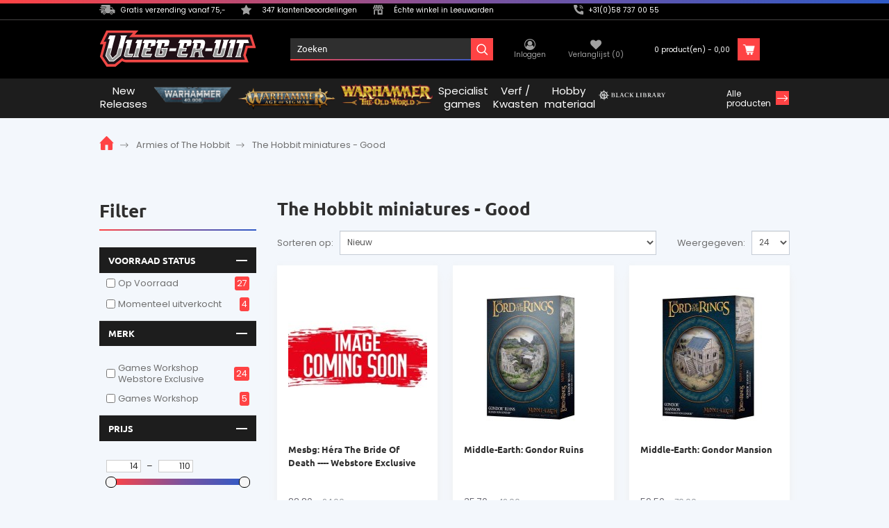

--- FILE ---
content_type: text/html; charset=utf-8
request_url: https://www.vliegeruit.com/the-hobbit-miniatures-good/
body_size: 18976
content:
<!DOCTYPE html>
<!--[if IE]><![endif]-->
<!--[if IE 8 ]><html dir="ltr" lang="nl" class="ie8"><![endif]-->
<!--[if IE 9 ]><html dir="ltr" lang="nl" class="ie9"><![endif]-->
<!--[if (gt IE 9)|!(IE)]><!-->
<html dir="ltr" lang="nl">
<!--<![endif]-->
<head prefix="og: http://ogp.me/ns# fb: http://ogp.me/ns/fb# product: http://ogp.me/ns/product#">
<meta charset="UTF-8" />
<meta name="viewport" content="width=device-width, initial-scale=1">
<meta http-equiv="X-UA-Compatible" content="IE=edge">
<title>The Hobbit miniatures - Good</title>
<base href="https://www.vliegeruit.com/" />
<meta name="description" content="The Hobbit miniatures - Good -" />
<meta name="keywords" content="The Hobbit miniatures - Good" />
<script src="catalog/view/javascript/jquery/jquery-2.1.1.min.js" type="text/javascript"></script>
<link href="catalog/view/javascript/bootstrap/css/bootstrap.min.css" rel="stylesheet" media="screen" />
<script src="catalog/view/javascript/bootstrap/js/bootstrap.min.js" type="text/javascript"></script>
<link href="catalog/view/javascript/font-awesome/css/font-awesome.min.css" rel="stylesheet" type="text/css" />
<link href="//fonts.googleapis.com/css?family=Open+Sans:400,400i,300,700" rel="stylesheet" type="text/css" />
<link href="catalog/view/theme/default/stylesheet/fonts.css" rel="stylesheet">
<link href="catalog/view/theme/default/stylesheet/stylesheet.css?v=1769434279" rel="stylesheet">
<link href="catalog/view/theme/default/stylesheet/custom.css?v=1769434279" rel="stylesheet">
<link href="https://cdnjs.cloudflare.com/ajax/libs/OwlCarousel2/2.3.4/assets/owl.carousel.min.css" type="text/css" rel="stylesheet" media="screen" />
<link href="https://cdnjs.cloudflare.com/ajax/libs/OwlCarousel2/2.3.4/assets/owl.theme.default.css" type="text/css" rel="stylesheet" media="screen" />
<link href="catalog/view/theme/default/stylesheet/brainyfilter.css" type="text/css" rel="stylesheet" media="screen" />
<link href="https://www.vliegeruit.com/system/library/myparcelnl/assets/css/myparcel_global.css" type="text/css" rel="stylesheet" media="screen" />
<link href="catalog/view/theme/default/stylesheet/instck.css" type="text/css" rel="stylesheet" media="screen" />
<script src="catalog/view/javascript/brainyfilter.js" type="text/javascript"></script>
<script src="catalog/view/javascript/do-not-track.js" type="text/javascript"></script>
<script src="https://www.vliegeruit.com/system/library/myparcelnl/assets/js/myparcel_global.js" type="text/javascript"></script>
<script src="catalog/view/javascript/common.js?v=1769434279" type="text/javascript"></script>
<script src="catalog/view/theme/default/js/custom.js?v=1769434279" type="text/javascript"></script>

        <!-- Microdata -->
<script type="application/ld+json">{"@context":"http:\/\/schema.org","@type":"BreadcrumbList","itemListElement":[{"@type":"ListItem","position":1,"item":{"@id":"https:\/\/www.vliegeruit.com","name":"Vlieg-er-uit"}},{"@type":"ListItem","position":2,"item":{"@id":"https:\/\/www.vliegeruit.com\/armies-of-the-hobbit\/","name":"Armies of The Hobbit"}}]}</script>
<script type="application/ld+json">{"@context":"http:\/\/schema.org","@type":"ItemList","itemListElement":[],"numberOfItems":"31"}</script>

<link rel="alternate" href="https://www.vliegeruit.com/the-hobbit-miniatures-good/" hreflang="nl"/>

<!-- gkdAnalytics -->
<script async src="https://www.googletagmanager.com/gtag/js?id=G-L7RTYF3ZQ0"></script>
<script>
  window.dataLayer = window.dataLayer || [];
  function gtag(){dataLayer.push(arguments);}
  gtag('js', new Date());
  gtag('config', 'G-L7RTYF3ZQ0',{'debug_mode':true});
</script>
<script async src="https://www.googletagmanager.com/gtag/js?id=AW-6943680380"></script>
<script>window.dataLayer = window.dataLayer || []; function gtag(){dataLayer.push(arguments);} gtag('js', new Date()); gtag('config', 'AW-6943680380');</script>



      
<link href="https://www.vliegeruit.com/the-hobbit-miniatures-good/" rel="canonical" />
<link href="https://www.vliegeruit.com/the-hobbit-miniatures-good/page-2/" rel="next" />
<link href="https://www.vliegeruit.com/image/catalog/NewSite/favicon.png" rel="icon" />



<!-- Google Tag Manager -->
<script>(function(w,d,s,l,i){w[l]=w[l]||[];w[l].push({'gtm.start':
new Date().getTime(),event:'gtm.js'});var f=d.getElementsByTagName(s)[0],
j=d.createElement(s),dl=l!='dataLayer'?'&l='+l:'';j.async=true;j.src=
'https://www.googletagmanager.com/gtm.js?id='+i+dl;f.parentNode.insertBefore(j,f);
})(window,document,'script','dataLayer','GTM-5W5QZD5');</script>
<!-- End Google Tag Manager -->


<script async src="https://www.googletagmanager.com/gtag/js?id=UA-2524099-1"></script><script>if (typeof doNotTrackMe !== "function" || !doNotTrackMe()) {
window.dataLayer = window.dataLayer || [];
function gtag(){dataLayer.push(arguments);}
gtag('js', new Date());
gtag('config','UA-2524099-1',{"cookie_flags":"SameSite=None;Secure","anonymize_ip":true});
gtag('event', 'view_item_list',{"non_interaction":true,"items":[{"id":"230437","name":"Mesbg: H\u00e9ra The Bride Of Death ---- Webstore Exclusive","brand":"Games Workshop Webstore Exclusive","quantity":1,"list":"The Hobbit miniatures - Good","list_position":1,"category":"Middle Earth/Armies of The Hobbit/The Hobbit miniatures - Good","price":22.8},{"id":"197544","name":"Middle-Earth: Gondor Ruins","brand":"Games Workshop","quantity":1,"list":"The Hobbit miniatures - Good","list_position":2,"category":"Middle Earth/Armies of The Hobbit/The Hobbit miniatures - Good","price":35.7},{"id":"197542","name":"Middle-Earth: Gondor Mansion","brand":"Games Workshop","quantity":1,"list":"The Hobbit miniatures - Good","list_position":3,"category":"Middle Earth/Armies of The Hobbit/The Hobbit miniatures - Good","price":59.5},{"id":"197543","name":"Middle-Earth: Gondor Tower","brand":"Games Workshop","quantity":1,"list":"The Hobbit miniatures - Good","list_position":4,"category":"Middle Earth/Armies of The Hobbit/The Hobbit miniatures - Good","price":46.75},{"id":"196116","name":"Captians Of Erebor ---- Webstore Exclusive","brand":"Games Workshop Webstore Exclusive","quantity":1,"list":"The Hobbit miniatures - Good","list_position":5,"category":"Middle Earth/Armies of The Hobbit/The Hobbit miniatures - Good","price":22.33},{"id":"66661","name":"The Champions Of Erebor ---- Webstore Exclusive","brand":"Games Workshop Webstore Exclusive","quantity":1,"list":"The Hobbit miniatures - Good","list_position":6,"category":"Middle Earth/Armies of The Hobbit/The Hobbit miniatures - Good","price":109.25},{"id":"63790","name":"Legolas Greenleaf And Tauriel Mirkwood Hunters ---- Webstore Exclusive","brand":"Games Workshop Webstore Exclusive","quantity":1,"list":"The Hobbit miniatures - Good","list_position":7,"category":"Middle Earth/Armies of The Hobbit/The Hobbit miniatures - Good","price":48.69},{"id":"35429","name":"Radagast The Brown ---- Webstore Exclusive","brand":"Games Workshop Webstore Exclusive","quantity":1,"list":"The Hobbit miniatures - Good","list_position":8,"category":"Middle Earth/Armies of The Hobbit/The Hobbit miniatures - Good","price":64.13},{"id":"35355","name":"Lake-Town Guard Warband ---- Webstore Exclusive","brand":"Games Workshop Webstore Exclusive","quantity":1,"list":"The Hobbit miniatures - Good","list_position":9,"category":"Middle Earth/Armies of The Hobbit/The Hobbit miniatures - Good","price":64.13},{"id":"35345","name":"Lake-Town Militia Warband ---- Webstore Exclusive","brand":"Games Workshop Webstore Exclusive","quantity":1,"list":"The Hobbit miniatures - Good","list_position":10,"category":"Middle Earth/Armies of The Hobbit/The Hobbit miniatures - Good","price":64.13},{"id":"35349","name":"Beorn & Bear ---- Webstore Exclusive","brand":"Games Workshop Webstore Exclusive","quantity":1,"list":"The Hobbit miniatures - Good","list_position":11,"category":"Middle Earth/Armies of The Hobbit/The Hobbit miniatures - Good","price":41.8},{"id":"35351","name":"Bard The Bowman On Foot & Mounted ---- Webstore Exclusive","brand":"Games Workshop Webstore Exclusive","quantity":1,"list":"The Hobbit miniatures - Good","list_position":12,"category":"Middle Earth/Armies of The Hobbit/The Hobbit miniatures - Good","price":41.8},{"id":"35315","name":"Grim Hammers ---- Webstore Exclusive","brand":"Games Workshop Webstore Exclusive","quantity":1,"list":"The Hobbit miniatures - Good","list_position":13,"category":"Middle Earth/Armies of The Hobbit/The Hobbit miniatures - Good","price":38.95},{"id":"35311","name":"Bard Hero Of Laketown ---- Webstore Exclusive","brand":"Games Workshop Webstore Exclusive","quantity":1,"list":"The Hobbit miniatures - Good","list_position":14,"category":"Middle Earth/Armies of The Hobbit/The Hobbit miniatures - Good","price":41.8},{"id":"35313","name":"Mirkwood Elf Captains ---- Webstore Exclusive","brand":"Games Workshop Webstore Exclusive","quantity":1,"list":"The Hobbit miniatures - Good","list_position":15,"category":"Middle Earth/Armies of The Hobbit/The Hobbit miniatures - Good","price":32.3},{"id":"35289","name":"Riddles In The Dark ---- Webstore Exclusive","brand":"Games Workshop Webstore Exclusive","quantity":1,"list":"The Hobbit miniatures - Good","list_position":16,"category":"Middle Earth/Armies of The Hobbit/The Hobbit miniatures - Good","price":28.5},{"id":"35272","name":"Mirkwood Armoured Elf Cavalry ---- Webstore Exclusive","brand":"Games Workshop Webstore Exclusive","quantity":1,"list":"The Hobbit miniatures - Good","list_position":17,"category":"Middle Earth/Armies of The Hobbit/The Hobbit miniatures - Good","price":29.93},{"id":"28898","name":"Middle-Earth: Thorin Oakenshield En Company","brand":"Games Workshop","quantity":1,"list":"The Hobbit miniatures - Good","list_position":18,"category":"Middle Earth/Armies of The Hobbit/The Hobbit miniatures - Good","price":42.5},{"id":"28204","name":"Middle-Earth: The Hobbit - Great Eagles","brand":"Games Workshop","quantity":1,"list":"The Hobbit miniatures - Good","list_position":19,"category":"Middle Earth/Armies of The Hobbit/The Hobbit miniatures - Good","price":38.25},{"id":"230371","name":"Mesbg: Thranduil King Of Mirkwood ---- Webstore Exclusive","brand":"Games Workshop Webstore Exclusive","quantity":1,"list":"The Hobbit miniatures - Good","list_position":20,"category":"Middle Earth/Armies of The Hobbit/The Hobbit miniatures - Good","price":14.01},{"id":"193066","name":"Battle Of Middle Earth: Lake-Town Captains ---- Webstore Exclusive","brand":"Games Workshop Webstore Exclusive","quantity":1,"list":"The Hobbit miniatures - Good","list_position":21,"category":"Middle Earth/Armies of The Hobbit/The Hobbit miniatures - Good","price":22.33},{"id":"61401","name":"Palace Guards ---- Webstore Exclusive","brand":"Games Workshop Webstore Exclusive","quantity":1,"list":"The Hobbit miniatures - Good","list_position":22,"category":"Middle Earth/Armies of The Hobbit/The Hobbit miniatures - Good","price":38.95},{"id":"35436","name":"Mirkwood Armoured Elves Warband ---- Webstore Exclusive","brand":"Games Workshop Webstore Exclusive","quantity":1,"list":"The Hobbit miniatures - Good","list_position":23,"category":"Middle Earth/Armies of The Hobbit/The Hobbit miniatures - Good","price":64.13},{"id":"35438","name":"The Master Of Lake-Town And Alfrid The Councilor ---- Webstore Exclusive","brand":"Games Workshop Webstore Exclusive","quantity":1,"list":"The Hobbit miniatures - Good","list_position":24,"category":"Middle Earth/Armies of The Hobbit/The Hobbit miniatures - Good","price":30.88}],"send_to":"UA-2524099-1","event_label":"The Hobbit miniatures - Good"});
gtag('config','AW-1071699663',{'cookie_flags':'SameSite=None;Secure'});
gtag('event','view_item_list',{"send_to":"AW-1071699663","non_interaction":true,"value":1043.5,"items":[{"id":"230437","google_business_vertical":"retail"},{"id":"197544","google_business_vertical":"retail"},{"id":"197542","google_business_vertical":"retail"},{"id":"197543","google_business_vertical":"retail"},{"id":"196116","google_business_vertical":"retail"},{"id":"66661","google_business_vertical":"retail"},{"id":"63790","google_business_vertical":"retail"},{"id":"35429","google_business_vertical":"retail"},{"id":"35355","google_business_vertical":"retail"},{"id":"35345","google_business_vertical":"retail"},{"id":"35349","google_business_vertical":"retail"},{"id":"35351","google_business_vertical":"retail"},{"id":"35315","google_business_vertical":"retail"},{"id":"35311","google_business_vertical":"retail"},{"id":"35313","google_business_vertical":"retail"},{"id":"35289","google_business_vertical":"retail"},{"id":"35272","google_business_vertical":"retail"},{"id":"28898","google_business_vertical":"retail"},{"id":"28204","google_business_vertical":"retail"},{"id":"230371","google_business_vertical":"retail"},{"id":"193066","google_business_vertical":"retail"},{"id":"61401","google_business_vertical":"retail"},{"id":"35436","google_business_vertical":"retail"},{"id":"35438","google_business_vertical":"retail"}]});}</script>



	<style type="text/css">
		#search, .searchbox {
			overflow: visible !important;
			//z-index: 9999999 !important;
		}
		.smartsearch {
			display: none;
			background: #FFFFFF !important;
			border: 1px solid #EEEEEE !important;
			border-top: none !important;
			border-radius: 0 0 7px 7px !important;
			box-shadow: 0 2px 2px #DDD !important;
			line-height: 1.2 !important;
			margin: -3px 0 0 2px !important;
			padding: 0 !important;
			position: absolute !important;
			transform: translateZ(1000px);
			white-space: normal !important;
			width: 100% !important;
			z-index: 9999999 !important;
							top: 42px !important;
											}
		.smartsearch a {
			white-space: normal !important;
		}
		.smartsearch .addtocart {
			float: right;
			margin: 5px;
		}
					.smartsearch .quantity {
				display: none;
			}
				.smartsearch .quantity {
			padding: 5px;
		}
		.smartsearch .quantity input {
			text-align: center;
			padding: 1px !important;
			width: 30px !important;
		}
		.smartsearch-product {
			border-bottom: 1px solid #EEEEEE !important;
			color: #000000 !important;
			display: block !important;
			font-size: 11px !important;
			font-weight: normal !important;
							min-height: 60px !important;
						padding: 5px !important;
			text-decoration: none !important;
		}
		.smartsearch-product img {
			float: left !important;
			margin: 0 10px 0 0 !important;
		}
		.smartsearch-product strong {
			font-size: 13px !important;
			margin: 5px 5px 5px 0 !important;
		}
		.smartsearch-product .product-price {
			float: right;
		}
		.smartsearch-product .highlight {
			color: #497804 !important;
		}
		.smartsearch-focus, .smartsearch-product:hover {
			background: #EEFFFF !important;
			text-decoration: none !important;
		}
		.smartsearch-page {
			background: #EEEEEE !important;
			border-bottom: 1px solid #EEEEEE !important;
			padding: 10px;
			text-align: center;
		}
		.smartsearch-bottom {
			font-size: 12px !important;
			font-weight: bold !important;
			padding: 10px !important;
			text-align: center !important;
		}
		html[dir="rtl"] .smartsearch .addtocart, html[dir="rtl"] .smartsearch-product .product-price {
			float: left !important;
		}
		html[dir="rtl"] .smartsearch-product img {
			float: right !important;
		}
		.didyoumean {
			display: inline-block !important;
			min-height: 30px !important;
			text-align: center;
			width: 33% !important;
   		}
		.smartsearch {
    left: -1px;
}
.smartsearch-product strong {
display: block;
}	</style>
	<script type="text/javascript">
		var wait;
		var searchinput;
		
		$(document).click(function(e){
			if (!$(e.target).next().hasClass('smartsearch') && !$(e.target).closest('.smartsearch').length && $('.smartsearch').is(':visible')) {
				clearTimeout(wait);
				wait = setTimeout(hideSmartSearch, 200);
			}
		});
		
		$(document).ready(function(){
			$('#search input')
			.after('<div class="smartsearch"></div>')
			.click(function(){

				if ($('.smartsearch').html().length) {					
					$('.smartsearch').show();
					
					
				} else if ($(this).val().length >= 1) {
					searchinput = $(this);	
								
					showSmartSearch();
				}
			}).keydown(function(e){
				if ($('.smartsearch-product').length && e.which == 38) {
					e.preventDefault();
					return false;
				}
			}).keyup(function(e){
				searchinput = $(this);
				if (!searchinput.val()) {
					clearTimeout(wait);
					wait = setTimeout(hideSmartSearch, 200);
				}
				if (e.which == 13) {
					clearTimeout(wait);
					hideSmartSearch();
					//alert('hideafter');
					if ($('.smartsearch-focus').length) {
						location = $('.smartsearch-focus').attr('href');
					}
				}
				if (searchinput.val().replace(/^\s+|\s+$/g, '').length >= 1 && (e.which == 0 || e.which == 8 || (47 < e.which && e.which < 112) || e.which > 185)) {
					clearTimeout(wait);
					wait = setTimeout(showSmartSearch, 200);
				}
				if ($('.smartsearch-product').length && (e.which == 38 || e.which == 40)) {
					if (!$('.smartsearch-focus').length) {
						if (e.which == 38) $('.smartsearch-bottom').prev().addClass('smartsearch-focus');
						if (e.which == 40) $('.smartsearch-product:first-child').addClass('smartsearch-focus');
					} else {
						if (e.which == 38) $('.smartsearch-focus').removeClass('smartsearch-focus').prev('a').addClass('smartsearch-focus');
						if (e.which == 40) $('.smartsearch-focus').removeClass('smartsearch-focus').next('a').addClass('smartsearch-focus');
					}
				}
			});
		});
		
		function hideSmartSearch() {
			$('.smartsearch').hide();
			//alert('963');
			$('input').attr("disabled", false);
			$('#search input').attr("disabled", false);
			
		}
		
		function showSmartSearch() {
			$('input').attr("disabled", true);
			$('#search input').attr("disabled", false);
			$('#search input').focus();
			searchinput.next().html('<div class="smartsearch-bottom"><img alt="Loading..." src="[data-uri]" /></div>').show();
			
			$.ajax({
				url: 'index.php?route=extension/module/smartsearch/livesearch&search=' + encodeURIComponent(searchinput.val().trim()),
				dataType: 'json',
				success: function(data) {
					var html = '';
					
					if (data.length) {
						for (i = 0; i < data.length; i++) {
															if (data[i]['add']) {
									html += '<div class="addtocart"><span class="quantity">Qty: <input value="1" /></span> <a class="button btn btn-primary" onclick="cart.add(' + data[i]['product_id'] + ', $(this).prev().find(\'input\').val());"><i class="fa fa-shopping-cart" style="font-size:20px;color:white"></i></a></div>';
								}
														if (data[i]['didyoumean']) {
								html += '<a class="smartsearch-product didyoumean" href="' + data[i]['href'] + '">';
							} else if (data[i]['href']) {
								html += '<a class="smartsearch-product" href="' + data[i]['href'] + (data[i]['href'].indexOf('?') == -1 ? '?' : '&') + 'search=' + encodeURIComponent(searchinput.val()) + '">';
							} else {
								html += '<div class="smartsearch-page">';
							}
															if (data[i]['image']) {
									html += '<img src="' + data[i]['image'] + '" />';
								}
														html += '<strong>' + data[i]['name'];
															if (data[i]['model']) {
									html += '<span class="pro_model"> (' + data[i]['model'] + ')</span>';
								}
														html += '</strong>';
															if (data[i]['price']) {
									var price = '<strong><span style="color: #000000;' + (data[i]['special'] ? 'text-decoration: line-through' : '') + '">' + data[i]['price'] + '</span>';
									var special = (data[i]['special'] ? '<span style="color: #FF0000">' + data[i]['special'] + '</span>' : '');
									html += '<span class="product-price">' + price + ' ' + special + '</span>';
								}
														html += '</strong><span></span><br />';
															if (data[i]['description']) {
									html += '<div class="smart_desc">'+data[i]['description']+'</div>';
								}
														if (data[i]['href']) {
								html += '</a>';
							} else {
								html += '</div>';
							}
						}
													
											} else {
						$('.smartsearch').hide();
					}
					
					searchinput.next().html(html);
					
					if (typeof switchButtons !== 'undefined') {
						switchButtons();
					}
				}
			});
		}
	</script>


        <!-- xml -->
            <link href="catalog/view/theme/default/stylesheet/labelmaker.css" rel="stylesheet">
                    <!-- xml -->
<!-- Copyright (c) Facebook, Inc. and its affiliates. -->
<!-- All rights reserved. -->

<!-- This source code is licensed under the license found in the -->
<!-- LICENSE file in the root directory of this source tree. -->
<script type="text/javascript">
  // we are using this flag to determine if the pixel
  // is successfully added to the header
  window.isFacebookPixelInHeaderAdded = 1;
  window.isFacebookPixelAdded=1;
</script>

<script type="text/javascript">
  function facebook_loadScript(url, callback) {
    var script = document.createElement("script");
    script.type = "text/javascript";
    if(script.readyState) {  // only required for IE <9
      script.onreadystatechange = function() {
        if (script.readyState === "loaded" || script.readyState === "complete") {
          script.onreadystatechange = null;
          if (callback) {
            callback();
          }
        }
      };
    } else {  //Others
      if (callback) {
        script.onload = callback;
      }
    }

    script.src = url;
    document.getElementsByTagName("head")[0].appendChild(script);
  }
</script>

<script type="text/javascript">
  (function() {
    var enableCookieBar = '';
    if (enableCookieBar == '1') {
      facebook_loadScript("catalog/view/javascript/facebook_business/cookieconsent.min.js");

      // loading the css file
      var css = document.createElement("link");
      css.setAttribute("rel", "stylesheet");
      css.setAttribute("type", "text/css");
      css.setAttribute(
        "href",
        "catalog/view/theme/css/facebook_business/cookieconsent.min.css");
      document.getElementsByTagName("head")[0].appendChild(css);

      window.addEventListener("load", function(){
        function setConsent() {
          fbq(
            'consent',
            this.hasConsented() ? 'grant' : 'revoke'
          );
        }
        window.cookieconsent.initialise({
          palette: {
            popup: {
              background: '#237afc'
            },
            button: {
              background: '#fff',
              text: '#237afc'
            }
          },
          cookie: {
            name: fbq.consentCookieName
          },
          type: 'opt-out',
          showLink: false,
          content: {
            allow: 'Agree',
            deny: 'Opt Out',
            header: 'Our Site Uses Cookies',
            message: 'By clicking Agree, you agree to our <a class="cc-link" href="https://www.facebook.com/legal/terms/update" target="_blank">terms of service</a>, <a class="cc-link" href="https://www.facebook.com/policies/" target="_blank">privacy policy</a> and <a class="cc-link" href="https://www.facebook.com/policies/cookies/" target="_blank">cookies policy</a>.'
          },
          layout: 'basic-header',
          location: true,
          revokable: true,
          onInitialise: setConsent,
          onStatusChange: setConsent,
          onRevokeChoice: setConsent
        }, function (popup) {
          // If this isn't open, we know that we can use cookies.
          if (!popup.getStatus() && !popup.options.enabled) {
            popup.setStatus(cookieconsent.status.dismiss);
          }
        });
      });
    }
  })();
</script>

<script type="text/javascript">
  (function() {
    !function(f,b,e,v,n,t,s){if(f.fbq)return;n=f.fbq=function(){n.callMethod?
    n.callMethod.apply(n,arguments):n.queue.push(arguments)};if(!f._fbq)f._fbq=n;
    n.push=n;n.loaded=!0;n.version='2.0';n.queue=[];t=b.createElement(e);t.async=!0;
    t.src=v;s=b.getElementsByTagName(e)[0];s.parentNode.insertBefore(t,s)}(window,
    document,'script','https://connect.facebook.net/en_US/fbevents.js');

    var enableCookieBar = '';
    if (enableCookieBar == '1') {
      fbq.consentCookieName = 'fb_cookieconsent_status';

      (function() {
        function getCookie(t){var i=("; "+document.cookie).split("; "+t+"=");if(2==i.length)return i.pop().split(";").shift()}
        var consentValue = getCookie(fbq.consentCookieName);
        fbq('consent', consentValue === 'dismiss' ? 'grant' : 'revoke');
      })();
    }

          // system auto generated facebook_pixel.js, DO NOT MODIFY
      pixel_script_filename = 'catalog/view/javascript/facebook_business/facebook_pixel_3_1_2.js';
      // system auto generated facebook_pixel.js, DO NOT MODIFY
      facebook_loadScript(
        pixel_script_filename,
        function() {
          var params = {
    "agent": "exopencart-3.0.3.8-4.2.1"
};
          _facebookAdsExtension.facebookPixel.init(
            '1175537409633963',
            {},
            params);
                      _facebookAdsExtension.facebookPixel.firePixel(
              JSON.parse('{\"event_name\":\"ViewCategory\",\"content_name\":\"The Hobbit miniatures - Good\",\"content_category\":\"The Hobbit miniatures - Good\",\"content_ids\":[\"35311\",\"35351\",\"193066\",\"35349\",\"196116\",\"35330\",\"35315\",\"35355\",\"35345\",\"35382\",\"63790\",\"230437\",\"230371\",\"197542\",\"197544\",\"197543\",\"28204\",\"28898\",\"35272\",\"35436\",\"35313\",\"35404\",\"61401\",\"35429\"],\"content_type\":\"product\",\"contents\":[{\"id\":\"35311\",\"quantity\":1},{\"id\":\"35351\",\"quantity\":1},{\"id\":\"193066\",\"quantity\":1},{\"id\":\"35349\",\"quantity\":1},{\"id\":\"196116\",\"quantity\":1},{\"id\":\"35330\",\"quantity\":1},{\"id\":\"35315\",\"quantity\":1},{\"id\":\"35355\",\"quantity\":1},{\"id\":\"35345\",\"quantity\":1},{\"id\":\"35382\",\"quantity\":1},{\"id\":\"63790\",\"quantity\":1},{\"id\":\"230437\",\"quantity\":1},{\"id\":\"230371\",\"quantity\":1},{\"id\":\"197542\",\"quantity\":1},{\"id\":\"197544\",\"quantity\":1},{\"id\":\"197543\",\"quantity\":1},{\"id\":\"28204\",\"quantity\":1},{\"id\":\"28898\",\"quantity\":1},{\"id\":\"35272\",\"quantity\":1},{\"id\":\"35436\",\"quantity\":1},{\"id\":\"35313\",\"quantity\":1},{\"id\":\"35404\",\"quantity\":1},{\"id\":\"61401\",\"quantity\":1},{\"id\":\"35429\",\"quantity\":1}],\"currency\":\"EUR\",\"value\":1006.49,\"num_items\":24,\"event_id\":\"800e8a87-b037-4be5-80fe-5091560dc107\"}'));
                  });
      })();
</script>

<script type="text/javascript">
  // we are using this flag to determine if the customer chat
  // is successfully added to the header
  window.isFacebookCustomerChatInHeaderAdded = 1;
  window.isFacebookCustomerChatAdded=1;
</script>

 
<script type="text/javascript">
var postnl_adrescheck_data = JSON.parse('{"zipcode_housenumber":"","manual_input":"on","autocomplete":"","showlabel":"","timeout":"5","debug":"","endpoint":"https:\/\/www.vliegeruit.com\/index.php?route=extension\/module\/postnl_adrescheck\/check","theme":"default3","label_img":"https:\/\/www.vliegeruit.com\/catalog\/view\/theme\/default\/image\/postnl_adrescheck_label.png","label_number":"Nummer","label_addition":"Toevoeging","label_loading":"Een moment a.u.b.","label_noresults":"Geen resultaten gevonden","label_chosen":"Gekozen adres","label_timeout":"Server niet bereikbaar","label_reset":"Zoek opnieuw","elements":{"billing":{"address1":"#input-payment-address-1","address2":"#input-payment-address-2","city":"#input-payment-city","zipcode":"#input-payment-postcode","country":"#input-payment-country","zone":"#input-payment-zone","copy":"input[name=shipping_address]"},"shipping":{"address1":"#input-shipping-address-1","address2":"#input-shipping-address-2","city":"#input-shipping-city","zipcode":"#input-shipping-postcode","country":"#input-shipping-country","zone":"#input-shipping-zone"}},"countries":[150],"zone_disabled_countries":[150]}');
(function() {
    function postnl_loadScript(url, callback) {
        var script = document.createElement("script");
        script.type = "text/javascript";
        if(callback) script.onload = callback;
        script.src = url;
        document.getElementsByTagName("head")[0].appendChild(script);
    }
    function postnl_loadStyle(url) {
        var css = document.createElement("link");
        css.setAttribute("rel", "stylesheet");
        css.setAttribute("type", "text/css");
        css.setAttribute("href", url);
        document.getElementsByTagName("head")[0].appendChild(css);
    }

     // Generate a random version number
    var randomVersion = 346820;
    postnl_loadStyle("catalog/view/theme/css/postnl_adrescheck/postnl_adrescheck.css");
    // Load the script with the random version parameter
    postnl_loadScript("catalog/view/javascript/postnl_adrescheck/postnl_adrescheck.js?v=580682");
})();
</script>

</head>
<body class="ok mmm   becommerce-header ">

<!-- Google Tag Manager (noscript) -->
<noscript><iframe src="https://www.googletagmanager.com/ns.html?id=GTM-5W5QZD5"
height="0" width="0" style="display:none;visibility:hidden"></iframe></noscript>
<!-- End Google Tag Manager (noscript) -->



                         
<nav id="topBar">
  <div class="container"> 
    
    <div class="row">
      <div class="col-md-8">
        <ul class="list-inline">
          <li class="vanLink">
            <a href="levertijd-verzendkosten">
              <span>Gratis verzending vanaf 75,-</span>
            </a>
          </li>
          <li class="ratingLink">
            <a href="https://www.google.com/search?hl=nl-NL&gl=nl&q=Vlieg-er-uit,+Nieuwestad+79,+8911+CK+Leeuwarden&ludocid=8524148658127512914&lsig=AB86z5XyMwLEEO2on3WPlTJmQx_g#lrd=0x47c0e9b4211fc791:0x764bdc0aac502552,1" target="_blank">
              <span>347 klantenbeoordelingen</span>
            </a>
          </li>
          <li class="shopLink">
            <a href="over-vlieg-er-uit">
              <span>&Eacute;chte winkel in Leeuwarden</span>
            </a>
          </li>
        </ul>
      </div>
      <div class="col-md-4">
        <ul class="list-inline top_right_menu">
          <li class="headerContactLink">
            <a href="tel:+31(0)58 737 00 55">
              <span>+31(0)58 737 00 55</span>
            </a>
          </li>
        </ul>
      </div>
    </div>
      </div>
</nav>
<header id="mainHeaderBar">
  <div class="container">
    <div class="row headerRow">
      <div class="col-sm-3 col-xs-5">
        <div id="logo">
                    <a href="https://www.vliegeruit.com"><img src="https://www.vliegeruit.com/image/catalog/NewSite/logo-vliegeruit-2022-v3.svg" title="Vlieg-er-uit" alt="Vlieg-er-uit" class="img-responsive" /></a>
                  </div>
      </div>
      <div class="col-sm-4 mobHideSearch"><div class="headerSearchBar"><div id="search" class="input-group">
  <input type="text" name="search" value="" placeholder="Zoeken" class="form-control input-lg" />
  <span class="input-group-btn">
    <span class="mobileBtnOver"></span>
    <button type="button" class="btn btn-default btn-lg"><img src="images/searchIcon.svg" alt="zoek icoontje" /></button>
  </span>
</div></div></div>
      <div class="col-sm-5 col-xs-7">
        <div class="userSec">
          <div class="loginWishlistSec DCDF">
                         <a href="https://www.vliegeruit.com/account/login" id="userLogin"><i class="fa fa-user-circle-o" aria-hidden="true"></i> Inloggen</a>
                          <a href="https://www.vliegeruit.com/account/verlanglijst" id="wishlist-total" title="Verlanglijst (0)"><i class="fa fa-heart"></i> <span class="">Verlanglijst (0)</span></a>
          </div>
          <div id="cart" class="btn-group btn-block">
    <a href="https://www.vliegeruit.com/afrekenen" class="btn"><span id="cart-total">0 product(en) - 0,00</span> <span class="shopping-cart"><img src="images/cartIcon.png" alt="" /></span></a>
  </div>

          <div class="hamburgerIcon"><span></span><span></span><span></span><span></span></div>
        </div>
      </div>
    </div>
  </div>
</header>
<div id="menuBar">
  <div class="container">
    <div class="row align-center">
      <div class="col-lg-10">
        <ul class="menuLinks">
      <!--    <li class="new_excl text-center">
            <a href="https://www.vliegeruit.com/new-releases/"><span>New <br>Releases</span></a>
          </li> -->


             <li class="new_excl text-center allLinks single_main">
            <a href="https://www.vliegeruit.com/new-releases/"><span>New <br>Releases</span></a>
            <div class="dropdown-content single_menu">
            <div class="menu_list">
              <ul>
                <li><a href="/new-releases/" class="submenu_heading">New Releases</a></li>
                   <li><a href="/pre-order/" class="submenu_heading">Pre-Order</a></li>
                       <li><a href="opruiming/" class="submenu_heading">***Opruimingen***</a></li>
              </ul>
            </div>
            </div>
        
          </li> 

  <li class="allLinks single_main">
            <a href="https://www.vliegeruit.com/warhammer-40000/"><img src="images/menu2.svg" alt="Warhammer 40000 menu item"></a>
            <div class="dropdown-content single_menu">
            <div class="menu_list">
            <ul>
                                   <li> <a href="https://www.vliegeruit.com/start-here-40k/" class="submenu_heading">Starter sets 40K</a></li>
                                           <li> <a href="https://www.vliegeruit.com/space-marines/" class="submenu_heading">Space Marines</a></li>
                                           <li> <a href="https://www.vliegeruit.com/armies-of-the-imperium/" class="submenu_heading">Armies of the Imperium</a></li>
                                           <li> <a href="https://www.vliegeruit.com/armies-of-chaos/" class="submenu_heading">Armies of Chaos</a></li>
                                           <li> <a href="https://www.vliegeruit.com/xenos-armies/" class="submenu_heading">Xenos Armies</a></li>
                                           <li> <a href="https://www.vliegeruit.com/rule-books-40k/" class="submenu_heading">Rule Books 40K</a></li>
                                           <li> <a href="https://www.vliegeruit.com/terrain/" class="submenu_heading">Terrain</a></li>
                                           <li> <a href="https://www.vliegeruit.com/merchandise-40k/" class="submenu_heading">Merchandise 40k</a></li>
                                         <li><a href="https://www.vliegeruit.com/workshops/" class="submenu_heading">Workshops</a></li>
                    <li class="newMenu"> <a href="/starter-guide" class="submenu_heading">Starter guide Warhammer 40K</a></li>
                    </ul>
                    </div>
            </div>
          </li>

          <li class="allLinks single_main">
            <a href="https://www.vliegeruit.com/warhammer-age-of-sigmar/" class="allLinks"><img src="images/menu1.png" alt="Warhammer Age of Sigma menu item"></a>
            <div class="dropdown-content single_menu">
            <div class="menu_list">
            <ul>
                                   <li> <a href="https://www.vliegeruit.com/startersets/" class="submenu_heading">Starter Sets AOS</a></li>
                                           <li> <a href="https://www.vliegeruit.com/grand-alliance-chaos/" class="submenu_heading">Grand Alliance Chaos</a></li>
                                           <li> <a href="https://www.vliegeruit.com/grand-alliance-death/" class="submenu_heading">Grand Alliance Death</a></li>
                                           <li> <a href="https://www.vliegeruit.com/grand-alliance-destruction/" class="submenu_heading">Grand Alliance Destruction</a></li>
                                           <li> <a href="https://www.vliegeruit.com/grand-alliance-order/" class="submenu_heading">Grand Alliance Order</a></li>
                                           <li> <a href="https://www.vliegeruit.com/rule-books-aos/" class="submenu_heading">Rule Books AOS</a></li>
                                           <li> <a href="https://www.vliegeruit.com/warhammer-age-of-sigmar-scenery/" class="submenu_heading">AOS Scenery</a></li>
                                        <li><a href="https://www.vliegeruit.com/workshops/" class="submenu_heading">Workshops</a></li>
                       <li class="newMenu"> <a href="/aos-starter-guide" class="submenu_heading" style="display:none;">Starter guide Age of Sigmar</a></li>

                    </ul>
                    </div>
            </div>
            
            
          </li>

<li class="allLinks single_main">
            <a href="https://www.vliegeruit.com/the-old-world/"><img src="images/oldworldlogo.png" alt="Warhammer The Old World menu item"></a>
                        <div class="dropdown-content single_menu">
            <div class="menu_list">
            <ul>
                                   <li> <a href="https://www.vliegeruit.com/bases-square-ow/" class="submenu_heading">Bases (Square OW)</a></li>
                                           <li> <a href="https://www.vliegeruit.com/core-sets/" class="submenu_heading">Core Sets</a></li>
                                           <li> <a href="https://www.vliegeruit.com/forces-of-fantasy/" class="submenu_heading">Forces Of Fantasy</a></li>
                                           <li> <a href="https://www.vliegeruit.com/ravening-hordes/" class="submenu_heading">Ravening Hordes</a></li>
                                           <li> <a href="https://www.vliegeruit.com/rule-books-ow/" class="submenu_heading">Rule Books OW</a></li>
                                           <li> <a href="https://www.vliegeruit.com/terrain-ow/" class="submenu_heading">Terrain OW</a></li>
                                        </ul>
                    </div>
            </div>
                       </li>


             <li class="new_excl text-center allLinks single_main">
            <a href="https://www.vliegeruit.com/specialist-games/"><span>Specialist <br>games</span></a>
                        <div class="dropdown-content single_menu">
            <div class="menu_list">
              <ul>
                                        <li> <a href="https://www.vliegeruit.com/kill-team/" class="submenu_heading dd">Kill Team</a></li>
                                        <li> <a href="https://www.vliegeruit.com/warcry/" class="submenu_heading dd">Warcry</a></li>
                                        <li> <a href="https://www.vliegeruit.com/adeptus-titanicus/" class="submenu_heading dd">Adeptus Titanicus</a></li>
                                        <li> <a href="https://www.vliegeruit.com/legions-imperialis/" class="submenu_heading dd">Legions Imperialis</a></li>
                                        <li> <a href="https://www.vliegeruit.com/blood-bowl/" class="submenu_heading dd">Blood Bowl</a></li>
                                        <li> <a href="https://www.vliegeruit.com/middle-earth/" class="submenu_heading dd">Middle Earth</a></li>
                                        <li> <a href="https://www.vliegeruit.com/aeronautica-imperialis/" class="submenu_heading dd">Aeronautica Imperialis</a></li>
                                        <li> <a href="https://www.vliegeruit.com/blackstone-fortress/" class="submenu_heading dd">Blackstone Fortress</a></li>
                                        <li> <a href="https://www.vliegeruit.com/frostgrave/" class="submenu_heading dd">Frostgrave</a></li>
                                        <li> <a href="https://www.vliegeruit.com/necromunda/" class="submenu_heading dd">Necromunda</a></li>
                                        <li> <a href="https://www.vliegeruit.com/oathmark/" class="submenu_heading dd">Oathmark</a></li>
                                        <li> <a href="https://www.vliegeruit.com/horus-heresy/" class="submenu_heading dd">The Horus Heresy</a></li>
                                        <li> <a href="https://www.vliegeruit.com/the-old-world/" class="submenu_heading dd">The Old World</a></li>
                                        <li> <a href="https://www.vliegeruit.com/warhammer-underworlds/" class="submenu_heading dd">Warhammer Underworlds</a></li>
                                        <li> <a href="https://www.vliegeruit.com/dungeons-and-dragons/" class="submenu_heading dd">Dungeons and Dragons</a></li>
                                        <li> <a href="https://www.vliegeruit.com/battlefleet-gothic/" class="submenu_heading dd">Battlefleet Gothic</a></li>
                                </ul>
            </div>
            </div>
                      </li>



        
       <!--   <li class="allLinks single_main">
            <a href="https://www.vliegeruit.com/the-horus-heresy/"><img src="images/menu3.svg"></a>
                      </li> -->

         <!-- <li class="allLinks single_main">
            <a href="https://www.vliegeruit.com/middle-earth/"><img src="images/menu4.png"></a>
                      </li> -->

          <li class="new_excl text-center allLinks single_main">
            <a href="https://www.vliegeruit.com/paint/"><span>Verf / Kwasten</span></a>
                        <div class="dropdown-content single_menu">
            <div class="menu_list">
            <ul>
               <li><a href="/paint" class="submenu_heading">Verf</a></li>
                                   <li> <a href="https://www.vliegeruit.com/warpaints-the-army-painter/" class="submenu_heading dd">Army Painter</a></li>
                                           <li> <a href="https://www.vliegeruit.com/citadel/" class="submenu_heading dd">Citadel</a></li>
                                           <li> <a href="https://www.vliegeruit.com/green-stuff-world-verf/" class="submenu_heading dd">Green Stuff World</a></li>
                                           <li> <a href="https://www.vliegeruit.com/revell-verf/" class="submenu_heading dd">Revell</a></li>
                                           <li> <a href="https://www.vliegeruit.com/vallejo-verf/" class="submenu_heading dd">Vallejo</a></li>
                                           <li> <a href="https://www.vliegeruit.com/your-painting-area/" class="submenu_heading dd">Verf Tools</a></li>
                                        </ul>
                    </div>
            </div>
                      </li>

                 <li class="new_excl text-center allLinks single_main">
            <a href="https://www.vliegeruit.com/hobby-materiaal/"><span>Hobby materiaal</span></a>
                        <div class="dropdown-content single_menu">
            <div class="menu_list">
            <ul>
                                   <li> <a href="https://www.vliegeruit.com/basing-materials/" class="submenu_heading dd">Basing - Terrain</a></li>
                                           <li> <a href="https://www.vliegeruit.com/building-miniatures/" class="submenu_heading dd">Building Miniatures</a></li>
                                           <li> <a href="https://www.vliegeruit.com/protecting-your-models/" class="submenu_heading dd">Protecting Your Models</a></li>
                                           <li> <a href="https://www.vliegeruit.com/tools/" class="submenu_heading dd">Tools</a></li>
                                        </ul>
                    </div>
            </div>
                      </li>

       <li class="allLinks single_main">
            <a href="https://www.vliegeruit.com/black-library/"><img src="images/black-library.svg" alt="Black Library menu item"></a>
                        <div class="dropdown-content single_menu">
            <div class="menu_list">
            <ul>
                                   <li> <a href="https://www.vliegeruit.com/age-of-sigmar/" class="submenu_heading">Age of Sigmar</a></li>
                                           <li> <a href="https://www.vliegeruit.com/warhammer-40k/" class="submenu_heading">Warhammer 40.000</a></li>
                                           <li> <a href="https://www.vliegeruit.com/white-dwarf/" class="submenu_heading">White Dwarf</a></li>
                                        
                    </ul>
                    </div>
            </div>
                       </li>

       
          <li class="new_excl text-center">
            
          </li>
        </ul>
      </div>
      <div class="col-lg-2 position_initial">
        <div class="allLinks text-right allProductLink">
          <a href="https://www.vliegeruit.com/warhammer/"><span>Alle<br>producten</span><span class="allProLink"><img src="images/rightArrow.svg" alt="Alle producten menu link"></span></a>

          <div class="dropdown-content">
            <div class="container">
              <div class="row">
                <div class="col-md-3 submenu_left pl-0 submenu_area">
                  <div class="menu_list">
                    <h3 class="submenu_heading">New & Trending</h3>
                    <ul>
                      <li><a href="https://www.vliegeruit.com/new-releases/">New Arrivals</a></li>
                      <li><a href="https://www.vliegeruit.com/pre-order/">Pre-order</a></li>
                      
                    </ul>
                  </div>
                  <div class="menu_list">
                        <a href="https://www.vliegeruit.com/startersets/" class="submenu_heading">Startersets</a>
                        <ul>
                                                    <li><a href="https://www.vliegeruit.com/start-here-40k/">40K Starter Sets</a></li>
                                                    <li><a href="https://www.vliegeruit.com/startersets/">AOS Starter Sets</a></li>
                                                    <li><a href="https://www.vliegeruit.com/starter-guide">Onze guide voor 40K</a></li>
                                                    <!--<li><a href="https://www.vliegeruit.com/starter-sets/">Starter Sets</a></li>-->
                                                    
                        </ul>
                      </div>
                </div>
                <div class="col-md-9 submenu_right pr-0 submenu_area">
                  <div class="row">

                    
                    <div class="col-md-3">
                      <div class="menu_list">
                        <a href="https://www.vliegeruit.com/warhammer-40000/" class="submenu_heading">Warhammer 40k</a>
                        <ul>
                                                    <li><a href="https://www.vliegeruit.com/start-here-40k/">Starter sets 40K</a></li>
                                                    <li><a href="https://www.vliegeruit.com/space-marines/">Space Marines</a></li>
                                                    <li><a href="https://www.vliegeruit.com/armies-of-the-imperium/">Armies of the Imperium</a></li>
                                                    <li><a href="https://www.vliegeruit.com/armies-of-chaos/">Armies of Chaos</a></li>
                                                    <li><a href="https://www.vliegeruit.com/xenos-armies/">Xenos Armies</a></li>
                                                    <li><a href="https://www.vliegeruit.com/rule-books-40k/">Rule Books 40K</a></li>
                                                    <li><a href="https://www.vliegeruit.com/terrain/">Terrain</a></li>
                                                    <li><a href="https://www.vliegeruit.com/merchandise-40k/">Merchandise 40k</a></li>
                                                    
                        </ul>
                      </div>
                    </div>

                    
                    <div class="col-md-3">
                      <div class="menu_list">
                        <a href="https://www.vliegeruit.com/warhammer-age-of-sigmar/" class="submenu_heading">Age Of Sigmar</a>
                        <ul>
                                                    <li><a href="https://www.vliegeruit.com/startersets/">Starter Sets AOS</a></li>
                                                    <li><a href="https://www.vliegeruit.com/grand-alliance-chaos/">Grand Alliance Chaos</a></li>
                                                    <li><a href="https://www.vliegeruit.com/grand-alliance-death/">Grand Alliance Death</a></li>
                                                    <li><a href="https://www.vliegeruit.com/grand-alliance-destruction/">Grand Alliance Destruction</a></li>
                                                    <li><a href="https://www.vliegeruit.com/grand-alliance-order/">Grand Alliance Order</a></li>
                                                    <li><a href="https://www.vliegeruit.com/rule-books-aos/">Rule Books AOS</a></li>
                                                    <li><a href="https://www.vliegeruit.com/warhammer-age-of-sigmar-scenery/">AOS Scenery</a></li>
                                                    
                        </ul>
                      </div>
                    </div>

                    
                    <div class="col-md-3">
                      <div class="menu_list">
                        <a href="https://www.vliegeruit.com/paint-modelling/" class="submenu_heading">Verf en Kwasten</a>
                        <ul>
                                                    <li><a href="https://www.vliegeruit.com/paint/">Verf</a></li>
                                                    <li><a href="https://www.vliegeruit.com/airbrush/">Airbrush</a></li>
                                                    <li><a href="https://www.vliegeruit.com/brushes/">Kwasten</a></li>
                                                    
                        </ul>
                      </div>
                    </div>

                    
                    <div class="col-md-3">
                      <div class="menu_list">
                        <a href="https://www.vliegeruit.com/opruiming/" class="submenu_heading">*** Opruiming ***</a>
                        <ul>
                                                    <li><a href="https://www.vliegeruit.com/paint-sale/">PAINT SALE</a></li>
                                                    
                        </ul>
                      </div>
                    </div>

                    
                    <div class="col-md-3">
                      <div class="menu_list">
                        <a href="https://www.vliegeruit.com/hobby-materiaal/" class="submenu_heading">Hobby Materiaal</a>
                        <ul>
                                                    <li><a href="https://www.vliegeruit.com/basing-materials/">Basing - Terrain</a></li>
                                                    <li><a href="https://www.vliegeruit.com/building-miniatures/">Building Miniatures</a></li>
                                                    <li><a href="https://www.vliegeruit.com/protecting-your-models/">Protecting Your Models</a></li>
                                                    <li><a href="https://www.vliegeruit.com/tools/">Tools</a></li>
                                                    
                        </ul>
                      </div>
                    </div>

                    
                    <div class="col-md-3">
                      <div class="menu_list">
                        <a href="https://www.vliegeruit.com/specialist-games/" class="submenu_heading">Specialist Games</a>
                        <ul>
                                                    <li><a href="https://www.vliegeruit.com/kill-team/">Kill Team</a></li>
                                                    <li><a href="https://www.vliegeruit.com/warcry/">Warcry</a></li>
                                                    <li><a href="https://www.vliegeruit.com/adeptus-titanicus/">Adeptus Titanicus</a></li>
                                                    <li><a href="https://www.vliegeruit.com/legions-imperialis/">Legions Imperialis</a></li>
                                                    <li><a href="https://www.vliegeruit.com/blood-bowl/">Blood Bowl</a></li>
                                                    <li><a href="https://www.vliegeruit.com/middle-earth/">Middle Earth</a></li>
                                                    <li><a href="https://www.vliegeruit.com/aeronautica-imperialis/">Aeronautica Imperialis</a></li>
                                                    <li><a href="https://www.vliegeruit.com/blackstone-fortress/">Blackstone Fortress</a></li>
                                                    <li><a href="https://www.vliegeruit.com/frostgrave/">Frostgrave</a></li>
                                                    <li><a href="https://www.vliegeruit.com/necromunda/">Necromunda</a></li>
                                                    <li><a href="https://www.vliegeruit.com/oathmark/">Oathmark</a></li>
                                                    <li><a href="https://www.vliegeruit.com/horus-heresy/">The Horus Heresy</a></li>
                                                    <li><a href="https://www.vliegeruit.com/the-old-world/">The Old World</a></li>
                                                    <li><a href="https://www.vliegeruit.com/warhammer-underworlds/">Warhammer Underworlds</a></li>
                                                    <li><a href="https://www.vliegeruit.com/dungeons-and-dragons/">Dungeons and Dragons</a></li>
                                                    <li><a href="https://www.vliegeruit.com/battlefleet-gothic/">Battlefleet Gothic</a></li>
                                                    
                        </ul>
                      </div>
                    </div>

                    
                    <div class="col-md-3">
                      <div class="menu_list">
                        <a href="https://www.vliegeruit.com/black-library/" class="submenu_heading">Black Library</a>
                        <ul>
                                                    <li><a href="https://www.vliegeruit.com/age-of-sigmar/">Age of Sigmar</a></li>
                                                    <li><a href="https://www.vliegeruit.com/warhammer-40k/">Warhammer 40.000</a></li>
                                                    <li><a href="https://www.vliegeruit.com/white-dwarf/">White Dwarf</a></li>
                                                    
                        </ul>
                      </div>
                    </div>

                    

                  </div>
                </div>
              </div>
            </div>
          </div>


        </div>
      </div>
    </div>
  </div>
  <div class="mobLoginSec">
    <div class="container">
      <div class="row">
        <div class="col-md-12">
          <div class="appendLoginSec">
          </div>
        </div>
      </div>
      
    </div>
  </div>
</div>


<div id="product-category" class="container">
  <ul class="breadcrumb">
        <li><a href="https://www.vliegeruit.com"><i class="fa fa-home"></i></a></li>
        <li><a href="https://www.vliegeruit.com/armies-of-the-hobbit/">Armies of The Hobbit</a></li>
        <li><a href="https://www.vliegeruit.com/the-hobbit-miniatures-good/">The Hobbit miniatures - Good</a></li>
      </ul>
  <div class="row">
    <div class="categorySec">
    <aside id="column-left" class="col-sm-3 hidden-xs">
    
<style type="text/css">
    .bf-responsive.bf-active.bf-layout-id-82 .bf-check-position {
        top: 80px;
    }
    .bf-responsive.bf-active.bf-layout-id-82 .bf-btn-show, 
    .bf-responsive.bf-active.bf-layout-id-82 .bf-btn-reset {
        top: 80px;
    }
    .bf-layout-id-82 .bf-btn-show {
                    background: rgb(25, 163, 223);
            }
    .bf-layout-id-82 .bf-btn-reset {
                    background: rgb(245, 56, 56);
            }
    .bf-layout-id-82 .bf-attr-header{
        background: rgb(247, 247, 247);
        color: rgb(0, 0, 0); 
    }
    .bf-layout-id-82 .bf-count{
        background: rgb(255, 67, 68); 
        color: rgb(255, 255, 255); 
    }
   .bf-layout-id-82 .ui-widget-header {
        background: rgb(246, 168, 40); 
    }
   .bf-layout-id-82 .ui-widget-content {
        background: rgb(238, 238, 238); 
        border:1px solidrgb(221, 221, 221); 
    }
    .bf-layout-id-82 .ui-state-default {
        background:rgb(246, 246, 246); 
        border:1px solidrgb(204, 204, 204); 
   }
    .bf-layout-id-82 .bf-attr-group-header{
        background:rgb(206, 203, 203); 
        color:rgb(0, 0, 0); 
    }
    >
        .bf-layout-id-82 .bf-row.bf-disabled, 
        .bf-layout-id-82 .bf-horizontal .bf-row.bf-disabled {
            display: none;
        }
    </style>
<div class="bf-panel-wrapper bf-left bf-layout-id-82">
    <div class="bf-btn-show"></div>
    <a class="bf-btn-reset" onclick="BrainyFilter.reset();"></a>
    <div class="box bf-check-position ">
        <div class="box-heading">Filter </div>
        <div class="brainyfilter-panel box-content  bf-hide-panel ">
            <form class="bf-form 
                     bf-with-counts  
                     bf-with-sliding                                         "
                    data-height-limit="144"
                    data-visible-items="4"
                    data-hide-items="2"
                    data-submit-type="auto"
                    data-submit-delay="1,000"
                    data-submit-hide-panel ="1"
                    data-resp-max-width="300"
                    data-resp-collapse="1"
                    data-resp-max-scr-width ="768"
                    method="get" action="index.php">
                                    <input type="hidden" name="route" value="product/category" />
                                                    <input type="hidden" name="path" value="3583" />
                                
                                        
                                            
                                                                                                                                                                                            <div class="bf-attr-block">
                            <div class="bf-attr-header bf-w-line ">
                                Voorraad status <span class="bf-arrow expend"></span>
                            </div>
                            <div class="bf-attr-block-cont">
                                                                    
                                                                
                                                                                                                <div class="bf-attr-filter bf-attr-s0 bf-row
                                        ">
                                        <span class="bf-cell bf-c-1">
                                            <input id="bf-attr-s0_10_82"
                                                   data-filterid="bf-attr-s0_10"
                                                   type="checkbox" 
                                                   name="bfp_s0_10 "
                                                   value="10" 
                                                    />
                                        </span>
                                        <span class="bf-cell bf-c-2 ">
                                            <span class="bf-hidden bf-attr-val">10</span>
                                            <label for="bf-attr-s0_10_82">
                                                                                                    Op Voorraad
                                                                                            </label>
                                        </span>
                                        <span class="bf-cell bf-c-3">
                                                                                    </span>
                                    </div>
                                                                                                                <div class="bf-attr-filter bf-attr-s0 bf-row
                                        ">
                                        <span class="bf-cell bf-c-1">
                                            <input id="bf-attr-s0_13_82"
                                                   data-filterid="bf-attr-s0_13"
                                                   type="checkbox" 
                                                   name="bfp_s0_13 "
                                                   value="13" 
                                                    />
                                        </span>
                                        <span class="bf-cell bf-c-2 ">
                                            <span class="bf-hidden bf-attr-val">13</span>
                                            <label for="bf-attr-s0_13_82">
                                                                                                    Momenteel uitverkocht
                                                                                            </label>
                                        </span>
                                        <span class="bf-cell bf-c-3">
                                                                                    </span>
                                    </div>
                                                                                                                <div class="bf-attr-filter bf-attr-s0 bf-row
                                        ">
                                        <span class="bf-cell bf-c-1">
                                            <input id="bf-attr-s0_20_82"
                                                   data-filterid="bf-attr-s0_20"
                                                   type="checkbox" 
                                                   name="bfp_s0_20 "
                                                   value="20" 
                                                    />
                                        </span>
                                        <span class="bf-cell bf-c-2 ">
                                            <span class="bf-hidden bf-attr-val">20</span>
                                            <label for="bf-attr-s0_20_82">
                                                                                                    Uitverkocht GW, in herproductie
                                                                                            </label>
                                        </span>
                                        <span class="bf-cell bf-c-3">
                                                                                    </span>
                                    </div>
                                                                                                                <div class="bf-attr-filter bf-attr-s0 bf-row
                                        ">
                                        <span class="bf-cell bf-c-1">
                                            <input id="bf-attr-s0_26_82"
                                                   data-filterid="bf-attr-s0_26"
                                                   type="checkbox" 
                                                   name="bfp_s0_26 "
                                                   value="26" 
                                                    />
                                        </span>
                                        <span class="bf-cell bf-c-2 ">
                                            <span class="bf-hidden bf-attr-val">26</span>
                                            <label for="bf-attr-s0_26_82">
                                                                                                    Uitverkocht bij de Murphy
                                                                                            </label>
                                        </span>
                                        <span class="bf-cell bf-c-3">
                                                                                    </span>
                                    </div>
                                                                                                                <div class="bf-attr-filter bf-attr-s0 bf-row
                                        ">
                                        <span class="bf-cell bf-c-1">
                                            <input id="bf-attr-s0_35_82"
                                                   data-filterid="bf-attr-s0_35"
                                                   type="checkbox" 
                                                   name="bfp_s0_35 "
                                                   value="35" 
                                                    />
                                        </span>
                                        <span class="bf-cell bf-c-2 ">
                                            <span class="bf-hidden bf-attr-val">35</span>
                                            <label for="bf-attr-s0_35_82">
                                                                                                    Op voorraad bij leverancier
                                                                                            </label>
                                        </span>
                                        <span class="bf-cell bf-c-3">
                                                                                    </span>
                                    </div>
                                                                                                                <div class="bf-attr-filter bf-attr-s0 bf-row
                                        ">
                                        <span class="bf-cell bf-c-1">
                                            <input id="bf-attr-s0_36_82"
                                                   data-filterid="bf-attr-s0_36"
                                                   type="checkbox" 
                                                   name="bfp_s0_36 "
                                                   value="36" 
                                                    />
                                        </span>
                                        <span class="bf-cell bf-c-2 ">
                                            <span class="bf-hidden bf-attr-val">36</span>
                                            <label for="bf-attr-s0_36_82">
                                                                                                    Pre Order Uitverkocht
                                                                                            </label>
                                        </span>
                                        <span class="bf-cell bf-c-3">
                                                                                    </span>
                                    </div>
                                                                                                </div>
                            </div>
                                                                
                                        
                                            
                                                                                                                                                                                            <div class="bf-attr-block">
                            <div class="bf-attr-header">
                                Merk <span class="bf-arrow expend"></span>
                            </div>
                            <div class="bf-attr-block-cont">
                                                                    
                                                                
                                                                                                                <div class="bf-attr-filter bf-attr-m0 bf-row
                                        ">
                                        <span class="bf-cell bf-c-1">
                                            <input id="bf-attr-m0_3671_82"
                                                   data-filterid="bf-attr-m0_3671"
                                                   type="checkbox" 
                                                   name="bfp_m0_3671 "
                                                   value="3671" 
                                                    />
                                        </span>
                                        <span class="bf-cell bf-c-2 ">
                                            <span class="bf-hidden bf-attr-val">3671</span>
                                            <label for="bf-attr-m0_3671_82">
                                                                                                    Games Workshop Webstore Exclusive
                                                                                            </label>
                                        </span>
                                        <span class="bf-cell bf-c-3">
                                                                                    </span>
                                    </div>
                                                                                                                <div class="bf-attr-filter bf-attr-m0 bf-row
                                        ">
                                        <span class="bf-cell bf-c-1">
                                            <input id="bf-attr-m0_1024_82"
                                                   data-filterid="bf-attr-m0_1024"
                                                   type="checkbox" 
                                                   name="bfp_m0_1024 "
                                                   value="1024" 
                                                    />
                                        </span>
                                        <span class="bf-cell bf-c-2 ">
                                            <span class="bf-hidden bf-attr-val">1024</span>
                                            <label for="bf-attr-m0_1024_82">
                                                                                                    Games Workshop
                                                                                            </label>
                                        </span>
                                        <span class="bf-cell bf-c-3">
                                                                                    </span>
                                    </div>
                                                                                                </div>
                            </div>
                                                                
                                        
                                                                                            <div class="bf-attr-block bf-price-filter ">
                        <div class="bf-attr-header  ">
                            Prijs<span class="bf-arrow expend"></span>
                        </div>
                        <div class="bf-attr-block-cont">
                            <div class="bf-price-container box-content bf-attr-filter">
                                                                <div class="bf-cur-symb">
                                    <span class="bf-cur-symb-left"></span>
                                    <input type="text" class="bf-range-min" name="bfp_price_min" value="0" size="4" />
                                    <span class="ndash">&#8211;</span>
                                    <span class="bf-cur-symb-left"></span>
                                    <input type="text" class="bf-range-max" name="bfp_price_max" value="0" size="4" /> 
                                </div>
                                                                <div class="bf-price-slider-container ">
                                    <div class="bf-slider-range" data-slider-type="1"></div>
                                </div>
                            </div>
                        </div>
                        </div>
                
                                        
                                 <div class="bf-buttonclear-box">
                         <input type="button" value="Toepassen" class="btn btn-primary bf-buttonsubmit" onclick="BrainyFilter.sendRequest(jQuery(this));BrainyFilter.loadingAnimation();return false;" style="display:none;"  />
                   <input type="reset" class="bf-buttonclear" onclick="BrainyFilter.reset();return false;" value="Resetten" />  
                </div>             </form>
        </div>
    </div>
</div>
<script>
var bfLang = {
    show_more : 'Toon meer',
    show_less : 'Minder',
    empty_list : 'Er zijn geen producten in deze categorie.'
};
BrainyFilter.requestCount = BrainyFilter.requestCount || true;
BrainyFilter.requestPrice = BrainyFilter.requestPrice || true;
BrainyFilter.separateCountRequest = BrainyFilter.separateCountRequest || true;
BrainyFilter.min = BrainyFilter.min || 0;
BrainyFilter.max = BrainyFilter.max || 0;
BrainyFilter.lowerValue = BrainyFilter.lowerValue || 0; 
BrainyFilter.higherValue = BrainyFilter.higherValue || 0;
BrainyFilter.currencySymb = BrainyFilter.currencySymb || '';
BrainyFilter.hideEmpty = BrainyFilter.hideEmpty || 1;
BrainyFilter.baseUrl = BrainyFilter.baseUrl || "/";
BrainyFilter.currentRoute = BrainyFilter.currentRoute || "product/category";
BrainyFilter.selectors = BrainyFilter.selectors || {
    'container' : '#content',
    'paginator' : '.pagination'
};
jQuery(function() {
    if (!BrainyFilter.isInitialized) {
        BrainyFilter.isInitialized = true;
        var def = jQuery.Deferred();
        def.then(function() {
            if('ontouchend' in document && jQuery.ui) {
                jQuery('head').append('<script src="catalog/view/javascript/jquery.ui.touch-punch.min.js"></script' + '>');
            }
        });
        if (typeof jQuery.fn.slider === 'undefined') {
            jQuery.getScript('catalog/view/javascript/jquery-ui.slider.min.js', function(){
                def.resolve();
                jQuery('head').append('<link rel="stylesheet" href="catalog/view/theme/default/stylesheet/jquery-ui.slider.min.css" type="text/css" />');
                BrainyFilter.init();
            });
        } else {
            def.resolve();
            BrainyFilter.init();
        }
    }
});
BrainyFilter.sliderValues = BrainyFilter.sliderValues || {};
                                                                                                                                                                        </script>

  </aside>

                <div id="content" class="col-sm-9">
      <h1 class="cateTitle">The Hobbit miniatures - Good</h1>
                        <div class="row">
                        <div class="col-md-9 col-xs-6">
          <div class="form-group input-group input-group-sm">
            <label class="input-group-addon" for="input-sort">Sorteren op:</label>
            <select id="input-sort" class="form-control" onchange="location = this.value;">
              
              
              
                                          
              
              
              <option value="https://www.vliegeruit.com/the-hobbit-miniatures-good/?sort=p.date_added&amp;order=DESC">Nieuw</option>
              
              
              
                                                        
              
              
              <option value="https://www.vliegeruit.com/the-hobbit-miniatures-good/?sort=pd.name&amp;order=ASC">Naam A - Z</option>
              
              
              
                                                        
              
              
              <option value="https://www.vliegeruit.com/the-hobbit-miniatures-good/?sort=pd.name&amp;order=DESC">Naam Z - A</option>
              
              
              
                                                        
              
              
              <option value="https://www.vliegeruit.com/the-hobbit-miniatures-good/?sort=p.price&amp;order=ASC">Prijs Laag &gt; Hoog</option>
              
              
              
                                                        
              
              
              <option value="https://www.vliegeruit.com/the-hobbit-miniatures-good/?sort=p.price&amp;order=DESC">Prijs Hoog &lt; Laag</option>
              
              
              
                                        
            
            
            </select>
          </div>
        </div>
        <div class="col-md-3 col-xs-6">
          <div class="form-group input-group input-group-sm">
            <label class="input-group-addon" for="input-limit">Weergegeven:</label>
            <select id="input-limit" class="form-control" onchange="location = this.value;">
              
              
              
                                          
              
              
              <option value="https://www.vliegeruit.com/the-hobbit-miniatures-good/?limit=24" selected="selected">24</option>
              
              
              
                                                        
              
              
              <option value="https://www.vliegeruit.com/the-hobbit-miniatures-good/?limit=50">50</option>
              
              
              
                                                        
              
              
              <option value="https://www.vliegeruit.com/the-hobbit-miniatures-good/?limit=75">75</option>
              
              
              
                                                        
              
              
              <option value="https://www.vliegeruit.com/the-hobbit-miniatures-good/?limit=100">100</option>
              
              
              
                                        
            
            
            </select>
          </div>
        </div>
      </div>
      <div class="catProductList"> 
        <div class="product-layout product-grid">
          <div class="product-thumb">
            <!-- xml -->
        <div class="image"><a href="https://www.vliegeruit.com/mesbg-hera-the-bride-of-death-webstore-exclusive"><img src="https://www.vliegeruit.com/image/cache/catalog/20254/image/placeholder/image-coming-soon-200x200.jpg" alt="Mesbg: Héra The Bride Of Death ---- Webstore Exclusive" title="Mesbg: Héra The Bride Of Death ---- Webstore Exclusive" class="img-responsive" /></a>
                </div>
      <!-- xml --> 
            <div>

                  
              <div class="caption">
                <h4><a href="https://www.vliegeruit.com/mesbg-hera-the-bride-of-death-webstore-exclusive">Mesbg: Héra The Bride Of Death ---- Webstore Exclusive</a></h4>
                                                <p class="price">  <span class="price-new">22,80</span> <span class="price-old">24,00</span>                                                    </div>
              <div class="button-group btnQuantitySec">
           
              
                <div class="quantitySec">
                  <button type="button" class="minus">-</button>
                  <input type="text" value="1" min="1" max="" step="1" class="qty">
                  <button type="button" class="plus">+</button>
                </div>
                
                               
                              
                                    <button class="addtocartBTN" type="button" onclick="customAddToCartFun(230437, $(this).parents('.btnQuantitySec').find('.qty').val());"> <span>Bestellen</span></button>
                                 
                <button class="wish_230437 wishlistBTN " type="button" data-toggle="tooltip" title="Verlanglijst" onclick="  addButtonChecker.AddToWishlist('230437');wishlist.add('230437');"></button>
                              </div>
            </div>
          </div>
        </div>
        
        <div class="product-layout product-grid">
          <div class="product-thumb">
            <!-- xml -->
        <div class="image"><a href="https://www.vliegeruit.com/middle-earth-gondor-ruins"><img src="https://www.vliegeruit.com/image/cache/catalog/20254/image/import-imagesspellekijn/iddle-earth-gondor-ruins-801840-200x200.jpg" alt="Middle-Earth: Gondor Ruins" title="Middle-Earth: Gondor Ruins" class="img-responsive" /></a>
                </div>
      <!-- xml --> 
            <div>

                  
              <div class="caption">
                <h4><a href="https://www.vliegeruit.com/middle-earth-gondor-ruins">Middle-Earth: Gondor Ruins</a></h4>
                                                <p class="price">  <span class="price-new">35,70</span> <span class="price-old">42,00</span>                                                    </div>
              <div class="button-group btnQuantitySec">
           
              
                <div class="quantitySec">
                  <button type="button" class="minus">-</button>
                  <input type="text" value="1" min="1" max="" step="1" class="qty">
                  <button type="button" class="plus">+</button>
                </div>
                
                               
                              
                                    <button class="addtocartBTN" type="button" onclick="customAddToCartFun(197544, $(this).parents('.btnQuantitySec').find('.qty').val());"> <span>Bestellen</span></button>
                                 
                <button class="wish_197544 wishlistBTN " type="button" data-toggle="tooltip" title="Verlanglijst" onclick="  addButtonChecker.AddToWishlist('197544');wishlist.add('197544');"></button>
                              </div>
            </div>
          </div>
        </div>
        
        <div class="product-layout product-grid">
          <div class="product-thumb">
            <!-- xml -->
        <div class="image"><a href="https://www.vliegeruit.com/middle-earth-gondor-mansion"><img src="https://www.vliegeruit.com/image/cache/catalog/20254/image/import-imagesspellekijn/dle-earth-gondor-mansion-801838-200x200.jpg" alt="Middle-Earth: Gondor Mansion" title="Middle-Earth: Gondor Mansion" class="img-responsive" /></a>
                </div>
      <!-- xml --> 
            <div>

                  
              <div class="caption">
                <h4><a href="https://www.vliegeruit.com/middle-earth-gondor-mansion">Middle-Earth: Gondor Mansion</a></h4>
                                                <p class="price">  <span class="price-new">59,50</span> <span class="price-old">70,00</span>                                                    </div>
              <div class="button-group btnQuantitySec">
           
              
                <div class="quantitySec">
                  <button type="button" class="minus">-</button>
                  <input type="text" value="1" min="1" max="" step="1" class="qty">
                  <button type="button" class="plus">+</button>
                </div>
                
                               
                              
                                    <button class="addtocartBTN" type="button" onclick="customAddToCartFun(197542, $(this).parents('.btnQuantitySec').find('.qty').val());"> <span>Bestellen</span></button>
                                 
                <button class="wish_197542 wishlistBTN " type="button" data-toggle="tooltip" title="Verlanglijst" onclick="  addButtonChecker.AddToWishlist('197542');wishlist.add('197542');"></button>
                              </div>
            </div>
          </div>
        </div>
        
        <div class="product-layout product-grid">
          <div class="product-thumb">
            <!-- xml -->
        <div class="image"><a href="https://www.vliegeruit.com/middle-earth-gondor-tower"><img src="https://www.vliegeruit.com/image/cache/catalog/20254/image/import-imagesspellekijn/iddle-earth-gondor-tower-801839-200x200.jpg" alt="Middle-Earth: Gondor Tower" title="Middle-Earth: Gondor Tower" class="img-responsive" /></a>
                </div>
      <!-- xml --> 
            <div>

                  
              <div class="caption">
                <h4><a href="https://www.vliegeruit.com/middle-earth-gondor-tower">Middle-Earth: Gondor Tower</a></h4>
                                                <p class="price">  <span class="price-new">46,75</span> <span class="price-old">55,00</span>                                                    </div>
              <div class="button-group btnQuantitySec">
           
              
                <div class="quantitySec">
                  <button type="button" class="minus">-</button>
                  <input type="text" value="1" min="1" max="" step="1" class="qty">
                  <button type="button" class="plus">+</button>
                </div>
                
                               
                              
                                    <button class="addtocartBTN" type="button" onclick="customAddToCartFun(197543, $(this).parents('.btnQuantitySec').find('.qty').val());"> <span>Bestellen</span></button>
                                 
                <button class="wish_197543 wishlistBTN " type="button" data-toggle="tooltip" title="Verlanglijst" onclick="  addButtonChecker.AddToWishlist('197543');wishlist.add('197543');"></button>
                              </div>
            </div>
          </div>
        </div>
        
        <div class="product-layout product-grid">
          <div class="product-thumb">
            <!-- xml -->
        <div class="image"><a href="https://www.vliegeruit.com/captians-of-erebor-webstore-exclusive"><img src="https://www.vliegeruit.com/image/cache/catalog/20254/image/import-imagesspellekijn/rebor-770870-200x200.jpg" alt="Captians Of Erebor ---- Webstore Exclusive" title="Captians Of Erebor ---- Webstore Exclusive" class="img-responsive" /></a>
                </div>
      <!-- xml --> 
            <div>

                  
              <div class="caption">
                <h4><a href="https://www.vliegeruit.com/captians-of-erebor-webstore-exclusive">Captians Of Erebor ---- Webstore Exclusive</a></h4>
                                                <p class="price">  <span class="price-new">22,33</span> <span class="price-old">24,00</span>                                                    </div>
              <div class="button-group btnQuantitySec">
           
              
                <div class="quantitySec">
                  <button type="button" class="minus">-</button>
                  <input type="text" value="1" min="1" max="" step="1" class="qty">
                  <button type="button" class="plus">+</button>
                </div>
                
                               
                              
                                    <button class="addtocartBTN" type="button" onclick="customAddToCartFun(196116, $(this).parents('.btnQuantitySec').find('.qty').val());"> <span>Bestellen</span></button>
                                 
                <button class="wish_196116 wishlistBTN " type="button" data-toggle="tooltip" title="Verlanglijst" onclick="  addButtonChecker.AddToWishlist('196116');wishlist.add('196116');"></button>
                              </div>
            </div>
          </div>
        </div>
        
        <div class="product-layout product-grid">
          <div class="product-thumb">
            <!-- xml -->
        <div class="image"><a href="https://www.vliegeruit.com/the-champions-of-erebor-webstore-exclusive"><img src="https://www.vliegeruit.com/image/cache/catalog/20254/image/import-imagesspellekijn/rebor-632324-200x200.jpg" alt="The Champions Of Erebor ---- Webstore Exclusive" title="The Champions Of Erebor ---- Webstore Exclusive" class="img-responsive" /></a>
                </div>
      <!-- xml --> 
            <div>

                  
              <div class="caption">
                <h4><a href="https://www.vliegeruit.com/the-champions-of-erebor-webstore-exclusive">The Champions Of Erebor ---- Webstore Exclusive</a></h4>
                                                <p class="price">  <span class="price-new">109,25</span> <span class="price-old">120,00</span>                                                    </div>
              <div class="button-group btnQuantitySec">
           
              
                <div class="quantitySec">
                  <button type="button" class="minus">-</button>
                  <input type="text" value="1" min="1" max="" step="1" class="qty">
                  <button type="button" class="plus">+</button>
                </div>
                
                               
                              
                                    <button class="addtocartBTN" type="button" onclick="customAddToCartFun(66661, $(this).parents('.btnQuantitySec').find('.qty').val());"> <span>Bestellen</span></button>
                                 
                <button class="wish_66661 wishlistBTN " type="button" data-toggle="tooltip" title="Verlanglijst" onclick="  addButtonChecker.AddToWishlist('66661');wishlist.add('66661');"></button>
                              </div>
            </div>
          </div>
        </div>
        
        <div class="product-layout product-grid">
          <div class="product-thumb">
            <!-- xml -->
        <div class="image"><a href="https://www.vliegeruit.com/legolas-greenleaf-and-tauriel-mirkwood-hunters-webstore-exclusive"><img src="https://www.vliegeruit.com/image/cache/catalog/20254/image/import-imagesspellekijn/nters-632375-200x200.jpg" alt="Legolas Greenleaf And Tauriel Mirkwood Hunters ---- Webstore Exclusive" title="Legolas Greenleaf And Tauriel Mirkwood Hunters ---- Webstore Exclusive" class="img-responsive" /></a>
                </div>
      <!-- xml --> 
            <div>

                  
              <div class="caption">
                <h4><a href="https://www.vliegeruit.com/legolas-greenleaf-and-tauriel-mirkwood-hunters-webstore-exclusive">Legolas Greenleaf And Tauriel Mirkwood Hunters ---- Webstore Exclusive</a></h4>
                                                <p class="price">  <span class="price-new">48,69</span> <span class="price-old">51,50</span>                                                    </div>
              <div class="button-group btnQuantitySec">
           
              
                <div class="quantitySec">
                  <button type="button" class="minus">-</button>
                  <input type="text" value="1" min="1" max="" step="1" class="qty">
                  <button type="button" class="plus">+</button>
                </div>
                
                               
                              
                                    <button class="addtocartBTN" type="button" onclick="customAddToCartFun(63790, $(this).parents('.btnQuantitySec').find('.qty').val());"> <span>Bestellen</span></button>
                                 
                <button class="wish_63790 wishlistBTN " type="button" data-toggle="tooltip" title="Verlanglijst" onclick="  addButtonChecker.AddToWishlist('63790');wishlist.add('63790');"></button>
                              </div>
            </div>
          </div>
        </div>
        
        <div class="product-layout product-grid">
          <div class="product-thumb">
            <!-- xml -->
        <div class="image"><a href="https://www.vliegeruit.com/radagast-the-brown-webstore-exclusive"><img src="https://www.vliegeruit.com/image/cache/catalog/20254/image/import-imagesspellekijn/brown-632385-200x200.jpg" alt="Radagast The Brown ---- Webstore Exclusive" title="Radagast The Brown ---- Webstore Exclusive" class="img-responsive" /></a>
                </div>
      <!-- xml --> 
            <div>

                  
              <div class="caption">
                <h4><a href="https://www.vliegeruit.com/radagast-the-brown-webstore-exclusive">Radagast The Brown ---- Webstore Exclusive</a></h4>
                                                <p class="price">  <span class="price-new">64,13</span> <span class="price-old">70,00</span>                                                    </div>
              <div class="button-group btnQuantitySec">
           
              
                <div class="quantitySec">
                  <button type="button" class="minus">-</button>
                  <input type="text" value="1" min="1" max="" step="1" class="qty">
                  <button type="button" class="plus">+</button>
                </div>
                
                               
                              
                                    <button class="addtocartBTN" type="button" onclick="customAddToCartFun(35429, $(this).parents('.btnQuantitySec').find('.qty').val());"> <span>Bestellen</span></button>
                                 
                <button class="wish_35429 wishlistBTN " type="button" data-toggle="tooltip" title="Verlanglijst" onclick="  addButtonChecker.AddToWishlist('35429');wishlist.add('35429');"></button>
                              </div>
            </div>
          </div>
        </div>
        
        <div class="product-layout product-grid">
          <div class="product-thumb">
            <!-- xml -->
        <div class="image"><a href="https://www.vliegeruit.com/lake-town-guard-warband-webstore-exclusive"><img src="https://www.vliegeruit.com/image/cache/catalog/20254/image/import-imagesspellekijn/rband-632311-200x200.jpg" alt="Lake-Town Guard Warband ---- Webstore Exclusive" title="Lake-Town Guard Warband ---- Webstore Exclusive" class="img-responsive" /></a>
                </div>
      <!-- xml --> 
            <div>

                  
              <div class="caption">
                <h4><a href="https://www.vliegeruit.com/lake-town-guard-warband-webstore-exclusive">Lake-Town Guard Warband ---- Webstore Exclusive</a></h4>
                                                <p class="price">  <span class="price-new">64,13</span> <span class="price-old">70,00</span>                                                    </div>
              <div class="button-group btnQuantitySec">
           
              
                <div class="quantitySec">
                  <button type="button" class="minus">-</button>
                  <input type="text" value="1" min="1" max="" step="1" class="qty">
                  <button type="button" class="plus">+</button>
                </div>
                
                               
                              
                                    <button class="addtocartBTN" type="button" onclick="customAddToCartFun(35355, $(this).parents('.btnQuantitySec').find('.qty').val());"> <span>Bestellen</span></button>
                                 
                <button class="wish_35355 wishlistBTN " type="button" data-toggle="tooltip" title="Verlanglijst" onclick="  addButtonChecker.AddToWishlist('35355');wishlist.add('35355');"></button>
                              </div>
            </div>
          </div>
        </div>
        
        <div class="product-layout product-grid">
          <div class="product-thumb">
            <!-- xml -->
        <div class="image"><a href="https://www.vliegeruit.com/lake-town-militia-warband-webstore-exclusive"><img src="https://www.vliegeruit.com/image/cache/catalog/20254/image/import-imagesspellekijn/rband-632301-200x200.jpg" alt="Lake-Town Militia Warband ---- Webstore Exclusive" title="Lake-Town Militia Warband ---- Webstore Exclusive" class="img-responsive" /></a>
                </div>
      <!-- xml --> 
            <div>

                  
              <div class="caption">
                <h4><a href="https://www.vliegeruit.com/lake-town-militia-warband-webstore-exclusive">Lake-Town Militia Warband ---- Webstore Exclusive</a></h4>
                                                <p class="price">  <span class="price-new">64,13</span> <span class="price-old">70,00</span>                                                    </div>
              <div class="button-group btnQuantitySec">
           
              
                <div class="quantitySec">
                  <button type="button" class="minus">-</button>
                  <input type="text" value="1" min="1" max="" step="1" class="qty">
                  <button type="button" class="plus">+</button>
                </div>
                
                               
                              
                                    <button class="addtocartBTN" type="button" onclick="customAddToCartFun(35345, $(this).parents('.btnQuantitySec').find('.qty').val());"> <span>Bestellen</span></button>
                                 
                <button class="wish_35345 wishlistBTN " type="button" data-toggle="tooltip" title="Verlanglijst" onclick="  addButtonChecker.AddToWishlist('35345');wishlist.add('35345');"></button>
                              </div>
            </div>
          </div>
        </div>
        
        <div class="product-layout product-grid">
          <div class="product-thumb">
            <!-- xml -->
        <div class="image"><a href="https://www.vliegeruit.com/beorn-bear-webstore-exclusive"><img src="https://www.vliegeruit.com/image/cache/catalog/20254/image/import-imagesspellekijn/bear-632305-200x200.jpg" alt="Beorn &amp; Bear ---- Webstore Exclusive" title="Beorn &amp; Bear ---- Webstore Exclusive" class="img-responsive" /></a>
                </div>
      <!-- xml --> 
            <div>

                  
              <div class="caption">
                <h4><a href="https://www.vliegeruit.com/beorn-bear-webstore-exclusive">Beorn &amp; Bear ---- Webstore Exclusive</a></h4>
                                                <p class="price">  <span class="price-new">41,80</span> <span class="price-old">45,00</span>                                                    </div>
              <div class="button-group btnQuantitySec">
           
              
                <div class="quantitySec">
                  <button type="button" class="minus">-</button>
                  <input type="text" value="1" min="1" max="" step="1" class="qty">
                  <button type="button" class="plus">+</button>
                </div>
                
                               
                              
                                    <button class="addtocartBTN" type="button" onclick="customAddToCartFun(35349, $(this).parents('.btnQuantitySec').find('.qty').val());"> <span>Bestellen</span></button>
                                 
                <button class="wish_35349 wishlistBTN " type="button" data-toggle="tooltip" title="Verlanglijst" onclick="  addButtonChecker.AddToWishlist('35349');wishlist.add('35349');"></button>
                              </div>
            </div>
          </div>
        </div>
        
        <div class="product-layout product-grid">
          <div class="product-thumb">
            <!-- xml -->
        <div class="image"><a href="https://www.vliegeruit.com/bard-the-bowman-on-foot-mounted-webstore-exclusive"><img src="https://www.vliegeruit.com/image/cache/catalog/20254/image/import-imagesspellekijn/unted-632307-200x200.jpg" alt="Bard The Bowman On Foot &amp; Mounted ---- Webstore Exclusive" title="Bard The Bowman On Foot &amp; Mounted ---- Webstore Exclusive" class="img-responsive" /></a>
                </div>
      <!-- xml --> 
            <div>

                  
              <div class="caption">
                <h4><a href="https://www.vliegeruit.com/bard-the-bowman-on-foot-mounted-webstore-exclusive">Bard The Bowman On Foot &amp; Mounted ---- Webstore Exclusive</a></h4>
                                                <p class="price">  <span class="price-new">41,80</span> <span class="price-old">45,00</span>                                                    </div>
              <div class="button-group btnQuantitySec">
           
              
                <div class="quantitySec">
                  <button type="button" class="minus">-</button>
                  <input type="text" value="1" min="1" max="" step="1" class="qty">
                  <button type="button" class="plus">+</button>
                </div>
                
                               
                              
                                    <button class="addtocartBTN" type="button" onclick="customAddToCartFun(35351, $(this).parents('.btnQuantitySec').find('.qty').val());"> <span>Bestellen</span></button>
                                 
                <button class="wish_35351 wishlistBTN " type="button" data-toggle="tooltip" title="Verlanglijst" onclick="  addButtonChecker.AddToWishlist('35351');wishlist.add('35351');"></button>
                              </div>
            </div>
          </div>
        </div>
        
        <div class="product-layout product-grid">
          <div class="product-thumb">
            <!-- xml -->
        <div class="image"><a href="https://www.vliegeruit.com/grim-hammers-webstore-exclusive"><img src="https://www.vliegeruit.com/image/cache/catalog/20254/image/import-imagesspellekijn/mmers-632271-200x200.jpg" alt="Grim Hammers ---- Webstore Exclusive" title="Grim Hammers ---- Webstore Exclusive" class="img-responsive" /></a>
                </div>
      <!-- xml --> 
            <div>

                  
              <div class="caption">
                <h4><a href="https://www.vliegeruit.com/grim-hammers-webstore-exclusive">Grim Hammers ---- Webstore Exclusive</a></h4>
                                                <p class="price">  <span class="price-new">38,95</span> <span class="price-old">42,00</span>                                                    </div>
              <div class="button-group btnQuantitySec">
           
              
                <div class="quantitySec">
                  <button type="button" class="minus">-</button>
                  <input type="text" value="1" min="1" max="" step="1" class="qty">
                  <button type="button" class="plus">+</button>
                </div>
                
                               
                              
                                    <button class="addtocartBTN" type="button" onclick="customAddToCartFun(35315, $(this).parents('.btnQuantitySec').find('.qty').val());"> <span>Bestellen</span></button>
                                 
                <button class="wish_35315 wishlistBTN " type="button" data-toggle="tooltip" title="Verlanglijst" onclick="  addButtonChecker.AddToWishlist('35315');wishlist.add('35315');"></button>
                              </div>
            </div>
          </div>
        </div>
        
        <div class="product-layout product-grid">
          <div class="product-thumb">
            <!-- xml -->
        <div class="image"><a href="https://www.vliegeruit.com/bard-hero-of-laketown-webstore-exclusive"><img src="https://www.vliegeruit.com/image/cache/catalog/20254/image/import-imagesspellekijn/etown-632267-200x200.jpg" alt="Bard Hero Of Laketown ---- Webstore Exclusive" title="Bard Hero Of Laketown ---- Webstore Exclusive" class="img-responsive" /></a>
                </div>
      <!-- xml --> 
            <div>

                  
              <div class="caption">
                <h4><a href="https://www.vliegeruit.com/bard-hero-of-laketown-webstore-exclusive">Bard Hero Of Laketown ---- Webstore Exclusive</a></h4>
                                                <p class="price">  <span class="price-new">41,80</span> <span class="price-old">45,00</span>                                                    </div>
              <div class="button-group btnQuantitySec">
           
              
                <div class="quantitySec">
                  <button type="button" class="minus">-</button>
                  <input type="text" value="1" min="1" max="" step="1" class="qty">
                  <button type="button" class="plus">+</button>
                </div>
                
                               
                              
                                    <button class="addtocartBTN" type="button" onclick="customAddToCartFun(35311, $(this).parents('.btnQuantitySec').find('.qty').val());"> <span>Bestellen</span></button>
                                 
                <button class="wish_35311 wishlistBTN " type="button" data-toggle="tooltip" title="Verlanglijst" onclick="  addButtonChecker.AddToWishlist('35311');wishlist.add('35311');"></button>
                              </div>
            </div>
          </div>
        </div>
        
        <div class="product-layout product-grid">
          <div class="product-thumb">
            <!-- xml -->
        <div class="image"><a href="https://www.vliegeruit.com/mirkwood-elf-captains-webstore-exclusive"><img src="https://www.vliegeruit.com/image/cache/catalog/20254/image/import-imagesspellekijn/tains-632269-200x200.jpg" alt="Mirkwood Elf Captains ---- Webstore Exclusive" title="Mirkwood Elf Captains ---- Webstore Exclusive" class="img-responsive" /></a>
                </div>
      <!-- xml --> 
            <div>

                  
              <div class="caption">
                <h4><a href="https://www.vliegeruit.com/mirkwood-elf-captains-webstore-exclusive">Mirkwood Elf Captains ---- Webstore Exclusive</a></h4>
                                                <p class="price">  <span class="price-new">32,30</span> <span class="price-old">34,50</span>                                                    </div>
              <div class="button-group btnQuantitySec">
           
              
                <div class="quantitySec">
                  <button type="button" class="minus">-</button>
                  <input type="text" value="1" min="1" max="" step="1" class="qty">
                  <button type="button" class="plus">+</button>
                </div>
                
                               
                              
                                    <button class="addtocartBTN" type="button" onclick="customAddToCartFun(35313, $(this).parents('.btnQuantitySec').find('.qty').val());"> <span>Bestellen</span></button>
                                 
                <button class="wish_35313 wishlistBTN " type="button" data-toggle="tooltip" title="Verlanglijst" onclick="  addButtonChecker.AddToWishlist('35313');wishlist.add('35313');"></button>
                              </div>
            </div>
          </div>
        </div>
        
        <div class="product-layout product-grid">
          <div class="product-thumb">
            <!-- xml -->
        <div class="image"><a href="https://www.vliegeruit.com/riddles-in-the-dark-webstore-exclusive"><img src="https://www.vliegeruit.com/image/cache/catalog/20254/image/import-imagesspellekijn/dark-632245-200x200.jpg" alt="Riddles In The Dark ---- Webstore Exclusive" title="Riddles In The Dark ---- Webstore Exclusive" class="img-responsive" /></a>
                </div>
      <!-- xml --> 
            <div>

                  
              <div class="caption">
                <h4><a href="https://www.vliegeruit.com/riddles-in-the-dark-webstore-exclusive">Riddles In The Dark ---- Webstore Exclusive</a></h4>
                                                <p class="price">  <span class="price-new">28,50</span> <span class="price-old">31,00</span>                                                    </div>
              <div class="button-group btnQuantitySec">
           
              
                <div class="quantitySec">
                  <button type="button" class="minus">-</button>
                  <input type="text" value="1" min="1" max="" step="1" class="qty">
                  <button type="button" class="plus">+</button>
                </div>
                
                               
                              
                                    <button class="addtocartBTN" type="button" onclick="customAddToCartFun(35289, $(this).parents('.btnQuantitySec').find('.qty').val());"> <span>Bestellen</span></button>
                                 
                <button class="wish_35289 wishlistBTN " type="button" data-toggle="tooltip" title="Verlanglijst" onclick="  addButtonChecker.AddToWishlist('35289');wishlist.add('35289');"></button>
                              </div>
            </div>
          </div>
        </div>
        
        <div class="product-layout product-grid">
          <div class="product-thumb">
            <!-- xml -->
        <div class="image"><a href="https://www.vliegeruit.com/mirkwood-armoured-elf-cavalry-webstore-exclusive"><img src="https://www.vliegeruit.com/image/cache/catalog/20254/image/import-imagesspellekijn/valry-632228-200x200.jpg" alt="Mirkwood Armoured Elf Cavalry ---- Webstore Exclusive" title="Mirkwood Armoured Elf Cavalry ---- Webstore Exclusive" class="img-responsive" /></a>
                </div>
      <!-- xml --> 
            <div>

                  
              <div class="caption">
                <h4><a href="https://www.vliegeruit.com/mirkwood-armoured-elf-cavalry-webstore-exclusive">Mirkwood Armoured Elf Cavalry ---- Webstore Exclusive</a></h4>
                                                <p class="price">  <span class="price-new">29,93</span> <span class="price-old">32,50</span>                                                    </div>
              <div class="button-group btnQuantitySec">
           
              
                <div class="quantitySec">
                  <button type="button" class="minus">-</button>
                  <input type="text" value="1" min="1" max="" step="1" class="qty">
                  <button type="button" class="plus">+</button>
                </div>
                
                               
                              
                                    <button class="addtocartBTN" type="button" onclick="customAddToCartFun(35272, $(this).parents('.btnQuantitySec').find('.qty').val());"> <span>Bestellen</span></button>
                                 
                <button class="wish_35272 wishlistBTN " type="button" data-toggle="tooltip" title="Verlanglijst" onclick="  addButtonChecker.AddToWishlist('35272');wishlist.add('35272');"></button>
                              </div>
            </div>
          </div>
        </div>
        
        <div class="product-layout product-grid">
          <div class="product-thumb">
            <!-- xml -->
        <div class="image"><a href="https://www.vliegeruit.com/middle-earth-thorin-oakenshield-en-company"><img src="https://www.vliegeruit.com/image/cache/catalog/20254/image/import-imagesspellekijn/n-oakenshield-en-company-375400-200x200.jpg" alt="Middle-Earth: Thorin Oakenshield En Company" title="Middle-Earth: Thorin Oakenshield En Company" class="img-responsive" /></a>
                </div>
      <!-- xml --> 
            <div>

                  
              <div class="caption">
                <h4><a href="https://www.vliegeruit.com/middle-earth-thorin-oakenshield-en-company">Middle-Earth: Thorin Oakenshield En Company</a></h4>
                                                <p class="price">  <span class="price-new">42,50</span> <span class="price-old">50,00</span>                                                    </div>
              <div class="button-group btnQuantitySec">
           
              
                <div class="quantitySec">
                  <button type="button" class="minus">-</button>
                  <input type="text" value="1" min="1" max="" step="1" class="qty">
                  <button type="button" class="plus">+</button>
                </div>
                
                               
                              
                                    <button class="addtocartBTN" type="button" onclick="customAddToCartFun(28898, $(this).parents('.btnQuantitySec').find('.qty').val());"> <span>Bestellen</span></button>
                                 
                <button class="wish_28898 wishlistBTN " type="button" data-toggle="tooltip" title="Verlanglijst" onclick="  addButtonChecker.AddToWishlist('28898');wishlist.add('28898');"></button>
                              </div>
            </div>
          </div>
        </div>
        
        <div class="product-layout product-grid">
          <div class="product-thumb">
            <!-- xml -->
        <div class="image"><a href="https://www.vliegeruit.com/middle-earth-the-hobbit-great-eagles"><img src="https://www.vliegeruit.com/image/cache/catalog/20254/image/import-imagesspellekijn/he-hobbit-great-eagles-365757-200x200.jpg" alt="Middle-Earth: The Hobbit - Great Eagles" title="Middle-Earth: The Hobbit - Great Eagles" class="img-responsive" /></a>
                </div>
      <!-- xml --> 
            <div>

                  
              <div class="caption">
                <h4><a href="https://www.vliegeruit.com/middle-earth-the-hobbit-great-eagles">Middle-Earth: The Hobbit - Great Eagles</a></h4>
                                                <p class="price">  <span class="price-new">38,25</span> <span class="price-old">45,00</span>                                                    </div>
              <div class="button-group btnQuantitySec">
           
              
                <div class="quantitySec">
                  <button type="button" class="minus">-</button>
                  <input type="text" value="1" min="1" max="" step="1" class="qty">
                  <button type="button" class="plus">+</button>
                </div>
                
                               
                              
                                    <button class="addtocartBTN" type="button" onclick="customAddToCartFun(28204, $(this).parents('.btnQuantitySec').find('.qty').val());"> <span>Bestellen</span></button>
                                 
                <button class="wish_28204 wishlistBTN " type="button" data-toggle="tooltip" title="Verlanglijst" onclick="  addButtonChecker.AddToWishlist('28204');wishlist.add('28204');"></button>
                              </div>
            </div>
          </div>
        </div>
        
        <div class="product-layout product-grid">
          <div class="product-thumb">
            <!-- xml -->
        <div class="image"><a href="https://www.vliegeruit.com/mesbg-thranduil-king-of-mirkwood-webstore-exclusive"><img src="https://www.vliegeruit.com/image/cache/catalog/20254/image/import-imagesspellekijn/wood-1087455-200x200.jpg" alt="Mesbg: Thranduil King Of Mirkwood ---- Webstore Exclusive" title="Mesbg: Thranduil King Of Mirkwood ---- Webstore Exclusive" class="img-responsive" /></a>
                            <div class=" edge   top-left" style="--bubble-color: #ff4344"><div class="text "  style="--time-limit: 0s;--bor-color: #ff4344;background-color:#ff4344; color:#ffffff;--box-shadow-color:#ff4344">Niet op voorraad</div></div>
                                                        </div>
      <!-- xml --> 
            <div>

                  
              <div class="caption">
                <h4><a href="https://www.vliegeruit.com/mesbg-thranduil-king-of-mirkwood-webstore-exclusive">Mesbg: Thranduil King Of Mirkwood ---- Webstore Exclusive</a></h4>
                                                <p class="price">  <span class="price-new">14,01</span> <span class="price-old">15,00</span>                                                    </div>
              <div class="button-group btnQuantitySec">
           
              
                <div class="quantitySec">
                  <button type="button" class="minus">-</button>
                  <input type="text" value="1" min="1" max="" step="1" class="qty">
                  <button type="button" class="plus">+</button>
                </div>
                
                               
                              
                                    <button class="addtocartBTN" type="button" onclick="customAddToCartFun(230371, $(this).parents('.btnQuantitySec').find('.qty').val());"> <span>Bestellen</span></button>
                                 
                <button class="wish_230371 wishlistBTN " type="button" data-toggle="tooltip" title="Verlanglijst" onclick="  addButtonChecker.AddToWishlist('230371');wishlist.add('230371');"></button>
                              </div>
            </div>
          </div>
        </div>
        
        <div class="product-layout product-grid">
          <div class="product-thumb">
            <!-- xml -->
        <div class="image"><a href="https://www.vliegeruit.com/battle-of-middle-earth-lake-town-captains-webstore-exclusive"><img src="https://www.vliegeruit.com/image/cache/catalog/20254/image/import-imagesspellekijn/tains-770869-200x200.jpg" alt="Battle Of Middle Earth: Lake-Town Captains ---- Webstore Exclusive" title="Battle Of Middle Earth: Lake-Town Captains ---- Webstore Exclusive" class="img-responsive" /></a>
                            <div class=" edge   top-left" style="--bubble-color: #ff4344"><div class="text "  style="--time-limit: 0s;--bor-color: #ff4344;background-color:#ff4344; color:#ffffff;--box-shadow-color:#ff4344">Niet op voorraad</div></div>
                                                        </div>
      <!-- xml --> 
            <div>

                  
              <div class="caption">
                <h4><a href="https://www.vliegeruit.com/battle-of-middle-earth-lake-town-captains-webstore-exclusive">Battle Of Middle Earth: Lake-Town Captains ---- Webstore Exclusive</a></h4>
                                                <p class="price">  <span class="price-new">22,33</span> <span class="price-old">24,00</span>                                                    </div>
              <div class="button-group btnQuantitySec">
           
              
                <div class="quantitySec">
                  <button type="button" class="minus">-</button>
                  <input type="text" value="1" min="1" max="" step="1" class="qty">
                  <button type="button" class="plus">+</button>
                </div>
                
                               
                              
                                    <button class="addtocartBTN" type="button" onclick="customAddToCartFun(193066, $(this).parents('.btnQuantitySec').find('.qty').val());"> <span>Bestellen</span></button>
                                 
                <button class="wish_193066 wishlistBTN " type="button" data-toggle="tooltip" title="Verlanglijst" onclick="  addButtonChecker.AddToWishlist('193066');wishlist.add('193066');"></button>
                              </div>
            </div>
          </div>
        </div>
        
        <div class="product-layout product-grid">
          <div class="product-thumb">
            <!-- xml -->
        <div class="image"><a href="https://www.vliegeruit.com/palace-guards-webstore-exclusive"><img src="https://www.vliegeruit.com/image/cache/catalog/20254/image/import-imagesspellekijn/uards-632419-200x200.jpg" alt="Palace Guards ---- Webstore Exclusive" title="Palace Guards ---- Webstore Exclusive" class="img-responsive" /></a>
                            <div class=" edge   top-left" style="--bubble-color: #ff4344"><div class="text "  style="--time-limit: 0s;--bor-color: #ff4344;background-color:#ff4344; color:#ffffff;--box-shadow-color:#ff4344">Niet op voorraad</div></div>
                                                        </div>
      <!-- xml --> 
            <div>

                  
              <div class="caption">
                <h4><a href="https://www.vliegeruit.com/palace-guards-webstore-exclusive">Palace Guards ---- Webstore Exclusive</a></h4>
                                                <p class="price">  <span class="price-new">38,95</span> <span class="price-old">42,00</span>                                                    </div>
              <div class="button-group btnQuantitySec">
           
              
                <div class="quantitySec">
                  <button type="button" class="minus">-</button>
                  <input type="text" value="1" min="1" max="" step="1" class="qty">
                  <button type="button" class="plus">+</button>
                </div>
                
                               
                              
                                    <button class="addtocartBTN" type="button" onclick="customAddToCartFun(61401, $(this).parents('.btnQuantitySec').find('.qty').val());"> <span>Bestellen</span></button>
                                 
                <button class="wish_61401 wishlistBTN " type="button" data-toggle="tooltip" title="Verlanglijst" onclick="  addButtonChecker.AddToWishlist('61401');wishlist.add('61401');"></button>
                              </div>
            </div>
          </div>
        </div>
        
        <div class="product-layout product-grid">
          <div class="product-thumb">
            <!-- xml -->
        <div class="image"><a href="https://www.vliegeruit.com/mirkwood-armoured-elves-warband-webstore-exclusive"><img src="https://www.vliegeruit.com/image/cache/catalog/20254/image/import-imagesspellekijn/rband-632392-200x200.jpg" alt="Mirkwood Armoured Elves Warband ---- Webstore Exclusive" title="Mirkwood Armoured Elves Warband ---- Webstore Exclusive" class="img-responsive" /></a>
                            <div class=" edge   top-left" style="--bubble-color: #ff4344"><div class="text "  style="--time-limit: 0s;--bor-color: #ff4344;background-color:#ff4344; color:#ffffff;--box-shadow-color:#ff4344">Niet op voorraad</div></div>
                                                        </div>
      <!-- xml --> 
            <div>

                  
              <div class="caption">
                <h4><a href="https://www.vliegeruit.com/mirkwood-armoured-elves-warband-webstore-exclusive">Mirkwood Armoured Elves Warband ---- Webstore Exclusive</a></h4>
                                                <p class="price">  <span class="price-new">64,13</span> <span class="price-old">70,00</span>                                                    </div>
              <div class="button-group btnQuantitySec">
           
              
                <div class="quantitySec">
                  <button type="button" class="minus">-</button>
                  <input type="text" value="1" min="1" max="" step="1" class="qty">
                  <button type="button" class="plus">+</button>
                </div>
                
                               
                              
                                    <button class="addtocartBTN" type="button" onclick="customAddToCartFun(35436, $(this).parents('.btnQuantitySec').find('.qty').val());"> <span>Bestellen</span></button>
                                 
                <button class="wish_35436 wishlistBTN " type="button" data-toggle="tooltip" title="Verlanglijst" onclick="  addButtonChecker.AddToWishlist('35436');wishlist.add('35436');"></button>
                              </div>
            </div>
          </div>
        </div>
        
        <div class="product-layout product-grid">
          <div class="product-thumb">
            <!-- xml -->
        <div class="image"><a href="https://www.vliegeruit.com/the-master-of-lake-town-and-alfrid-the-councilor-webstore-exclusive"><img src="https://www.vliegeruit.com/image/cache/catalog/20254/image/import-imagesspellekijn/cilor-632394-200x200.jpg" alt="The Master Of Lake-Town And Alfrid The Councilor ---- Webstore Exclusive" title="The Master Of Lake-Town And Alfrid The Councilor ---- Webstore Exclusive" class="img-responsive" /></a>
                            <div class=" edge   top-left" style="--bubble-color: #ff4344"><div class="text "  style="--time-limit: 0s;--bor-color: #ff4344;background-color:#ff4344; color:#ffffff;--box-shadow-color:#ff4344">Niet op voorraad</div></div>
                                                        </div>
      <!-- xml --> 
            <div>

                  
              <div class="caption">
                <h4><a href="https://www.vliegeruit.com/the-master-of-lake-town-and-alfrid-the-councilor-webstore-exclusive">The Master Of Lake-Town And Alfrid The Councilor ---- Webstore Exclusive</a></h4>
                                                <p class="price">  <span class="price-new">30,88</span> <span class="price-old">34,00</span>                                                    </div>
              <div class="button-group btnQuantitySec">
           
              
                <div class="quantitySec">
                  <button type="button" class="minus">-</button>
                  <input type="text" value="1" min="1" max="" step="1" class="qty">
                  <button type="button" class="plus">+</button>
                </div>
                
                               
                              
                                    <button class="addtocartBTN" type="button" onclick="customAddToCartFun(35438, $(this).parents('.btnQuantitySec').find('.qty').val());"> <span>Bestellen</span></button>
                                 
                <button class="wish_35438 wishlistBTN " type="button" data-toggle="tooltip" title="Verlanglijst" onclick="  addButtonChecker.AddToWishlist('35438');wishlist.add('35438');"></button>
                              </div>
            </div>
          </div>
        </div>
         </div>
      <div class="row">
        <div class="col-sm-12 text-center"><ul class="pagination"><li class="active"><span>1</span></li><li><a href="https://www.vliegeruit.com/the-hobbit-miniatures-good/page-2/">2</a></li><li><a href="https://www.vliegeruit.com/the-hobbit-miniatures-good/page-2/" class="next"><span class="nextArrow"></span></a></li><li><a href="https://www.vliegeruit.com/the-hobbit-miniatures-good/page-2/"><span class="hideArrow">>|</span></a></li></ul></div>
              </div>
                        </div>
    </div>
    </div>
</div>

<script type="text/javascript">
  $(window).load(function() {
    $('.bf-disabled').css('display','none');
  })
</script>
<footer>
  <div class="container">
    <div class="row">
      <div class="col-md-12">
        <div class="footerLogo">
          <img src="images/logoImg.png" alt"Logo Vlieg-er-uit">
        </div>
      </div>
    </div>
    <div class="row footerSec">
      <div class="col-sm-3">
        <div class="location">
          <a href="https://g.page/vliegeruit-webwinkel?share" target="_blank">
            Nieuwestad 79<br>
            8911 CK Leeuwarden
          </a>
        </div>
<div class="mailaddress">
          <a href="/contact">info@vliegeruit.com</a>
        </div>

        <div class="phoneNo">
          <a href="tel:+310587370055">+31(0)58 737 0055</a>
        </div>
        <div class="timeList">
          <ul>
            <li><span>Ma</span>13:00 - 18:00</li>
            <li><span>Di</span>10:00 - 18:00</li>
            <li><span>Wo</span>10:00 - 18:00</li>
            <li><span>Do</span>10:00 - 21:00</li>
            <li><span>Vr</span>10:00 - 18:00</li>
            <li><span>Za</span>10:00 - 17:00</li>
            <li><span>Zo</span>13:00 - 17:00</li>
          </ul>
        </div>
      </div>
      <div class="col-sm-3">
        <h5>Over ons</h5>
        <ul class="list-unstyled footerLinks">
          <li><a href="/over-vlieg-er-uit">Over Vlieg-er-uit</a></li>
          <li><a href="/levertijd-verzendkosten">Levertijd en verzendkosten</a></li>
          <li><a href="/contact">Contact & route</a></li>
          <li><a href="/community-clubs-groepen">Community, Clubs & Groepen</a></li>
        </ul>
      </div>
      <div class="col-sm-3">
        <h5>Mijn account</h5>
        <ul class="list-unstyled footerLinks">
          <li><a href="/index.php?route=account/login">Login</a></li>
          <li><a href="/index.php?route=account/order ">Bestellingen</a></li>
          <li><a href="/retourneren">Retourneren</a></li>
         <!-- <li><a href="/goochel-downloads">Uw goochel downloads</a></li> -->
          <li><a href="/index.php?route=account/voucher">Cadeaubonnen</a></li>
        </ul>
      </div>
      <div class="col-sm-3 newsletterCol">
        <h5>Nieuwsbrief</h5>
        <div class="newsletterTxt">
          Blijf op de hoogte van nieuws<br>en acties
        </div>
        <div class="newsletter_area newsletter_outer_area">
          <div id="newsletterSec" class="input-group">
            <input type="text" name="search" value="" placeholder="Jouw email" class="form-control input-lg newsletter_val">
            <span class="input-group-btn">
              <button data-inprog="no" type="button" class="btn btn-default btn-lg newsletter_btn">Versturen</button>
            </span>
            
          </div>
          <span class="newsletter_error"></span>
        </div>
        <h5>Volg ons</h5>
        <ul class="socialList">
          <li><a href="https://www.facebook.com/GWLeeuwarden/" target="_blank"><i class="fa fa-facebook" aria-hidden="true"></i></a></li>
          <li><a href="https://www.instagram.com/vliegeruit/" target="_blank"><i class="fa fa-instagram" aria-hidden="true"></i></a></li>
        </ul>
      </div>
    </div>
  </div>
</footer>

			
			<script>
			$(document).on('click','.tmdpopup',function() {
			$.ajax({
			url: 'index.php?route=extension/globalpopup/dontshow',
			type:'post',
			dataType:'json',
			data: $('.addshow input[type=\'checkbox\']:checked'),
			beforeSend: function() {
			},
			complete: function() {
			},
			success: function(json) {
			  if (json['success']) {
			  }
			}
			});
			});
			</script>
			
<div class="creditBar">
  <div class="container">
    <div class="row">
      <div class="col-md-6">
        <p>Design & realisatie: <a href="https://www.mooiwurk.nl/" target="_blank">Mooiwurk.nl</a></p>
      </div>
      <div class="col-md-6">
        <ul class="footerBottomLinks">
          <li><a href="voorwaarden_vlieg-er-uit">Algemene voorwaarden</a></li>
          <li><a href="privacy-statement">Privacyverklaring</a></li>
             </ul>
      </div>
    </div>
  </div>
</div>


<script type="text/javascript">
    (function(e,t,o,n,p,r,i){e.visitorGlobalObjectAlias=n;e[e.visitorGlobalObjectAlias]=e[e.visitorGlobalObjectAlias]||function(){(e[e.visitorGlobalObjectAlias].q=e[e.visitorGlobalObjectAlias].q||[]).push(arguments)};e[e.visitorGlobalObjectAlias].l=(new Date).getTime();r=t.createElement("script");r.src=o;r.async=true;i=t.getElementsByTagName("script")[0];i.parentNode.insertBefore(r,i)})(window,document,"https://diffuser-cdn.app-us1.com/diffuser/diffuser.js","vgo");
    vgo('setAccount', '651705005');
    vgo('setTrackByDefault', true);

    vgo('process');

    
    $(document).ready(function()
    {
      function validateEmail(email) {
    // Use a proper regular expression for email validation
    var emailReg = /^([\w.-]+@[\w-]+\.[\w]{2,4})$/;
    return emailReg.test(email);
}

$('body').on('click', '.newsletter_btn', function(event) {
    event.preventDefault(); // Prevent the default form submission

    var nparent = $(this).closest('.newsletter_outer_area');
    nparent.find('.newsletter_error').html(''); // Clear any previous error messages

    var hasError = false;
    var element = $(this);
     var email=nparent.find('.newsletter_val').val();
   
    var inprog = element.attr('data-inprog'); // Get the progress status
    var error_msg = '';
     

    if (inprog === 'no') {
        // Check if the email field is empty
        if (!email) {
            hasError = true;
            error_msg = 'Voer een e-mailadres in'; // Error message for empty email
        } else if (!validateEmail(email)) {
            hasError = true;
            error_msg = 'Voer een geldig emailadres in'; // Error message for invalid email
        }

        // If there are no errors, make the AJAX request
        if (!hasError) {
            $.ajax({
                url: 'index.php?route=account/newsletter/submitnewsletter',
                type: 'post',
                data: { email: email }, // Send email in a proper data object
                dataType: 'json',
                beforeSend: function() {
                    element.attr('data-inprog', 'yes'); // Set in-progress flag to 'yes'
                },
                complete: function() {
                    element.attr('data-inprog', 'no'); // Reset in-progress flag to 'no'
                },
                success: function(resp) {
                    nparent.find('.newsletter_error').html(resp.msg); // Display server response

                    if (resp.result) {
                        setTimeout(function() {
                            location.reload(); // Reload page after successful submission
                        }, 3000);
                    }
                },
                error: function(xhr, ajaxOptions, thrownError) {
                    alert(thrownError + "\n" + xhr.statusText + "\n" + xhr.responseText); // Display errors in an alert
                }
            });
        } else {
            nparent.find('.newsletter_error').html(error_msg); // Show the error message if there's an error
        }
    }
});

    });



</script>


<script src="https://cdnjs.cloudflare.com/ajax/libs/OwlCarousel2/2.3.4/owl.carousel.min.js"></script>
</body></html> 


--- FILE ---
content_type: text/css
request_url: https://www.vliegeruit.com/catalog/view/theme/default/stylesheet/custom.css?v=1769434279
body_size: 14261
content:
.bf-disabled{
    display: none !important
}
.upper_text{
    text-transform: uppercase;
}
.leer_alles{
    font-size: 3em;
    text-align: center;
    font-family: 'Ubuntu',sans-serif;
    color: #2F2F2F;
    font-weight: 700;
    margin-bottom: 0.7em;
    margin-top: 0.7em;
}
.leer_alles_des{
    color: #2F2F2F;
    line-height: 1.6;
    margin-bottom: 3.5em;
    font-size: 1em;
    text-align: center;
    
}
.smartsearch-product strong{
        display: table-header-group !important;
}
.smartsearch-product .product-price{
    clear: both !important;
}
.smartsearch .addtocart{
    clear: both !important;
}
.smartsearch a.button{
    margin-top:0px !important;
}
.smartsearch-product .product-price{
    margin-top: 0px !important;
    float: left !important;
}
.cateDesc_long{
       margin-top: 20px;
    margin-bottom: 2em;
    padding-bottom: 1.5em;
}
.cateDesc_long p, .cateDesc_long {
    font-size: 1em;
    color: #6F6F6F;
    line-height: 1.5;
}

section.Banner2Img {
    margin-bottom: 6em;
}

.allLinks .dropdown-content .menu_list ul li.newMenu {
    margin-top: 20px;
}

.allLinks .dropdown-content .menu_list ul li.newMenu a {
    color: #FF4344 !important;
    font-style: italic;
    font-size: 1em !important;

}

.container {
    width: 68.5%;
}
nav#topBar:before {
    content: '';
    height: 0.375em;
    width: 100%;
    top: 0;
    background-image: linear-gradient(90.01deg, #FF4344 0.01%, #79539F 54.17%, #2F5AC7 99.99%);
    position: absolute;
}
nav#topBar {
    background: #000000;
    border-bottom: 1px solid #444343;
    /*margin-top: 0.375em;*/
}
nav#topBar ul {
    margin: 0;
    display: flex;
    padding: 0.45em 0px;
}
nav#topBar ul li:first-child {
    padding-left: 0;
}
nav#topBar ul li span, nav#topBar ul li a span {
    color: #FFFFFF;
    font-size: 0.8em;
    padding-left: 0.5em;
}
nav#topBar ul li img {
    max-height: 1.1em;
    object-fit: scale-down;
}
nav#topBar ul li {
    display: flex;
    align-items: center;
    padding-right: 1.375em;
}
.tab-content ul {
    padding: 0;
    margin-left: 1.3em;
}
.tabSecProduct .tab-content a {
    color: #FF4344;
}
.tabSecProduct .tab-content a:hover {
    text-decoration: underline;
}
nav#topBar ul.top_right_menu {
    justify-content: end;
}
nav#topBar ul li:last-child, nav#topBar ul.top_right_menu li {
    padding-right: 0;
}
nav#topBar ul.top_right_menu li span {
    padding-left: 0.2em;
}
#mainHeaderBar {
    background: #000000;
    padding: 1.15em 0;
    position: sticky;
    top: 0;
    z-index: 99;
}
#search .input-lg, #newsletterSec .input-lg {
    background: #2F2F2F;
    border: none;
    border-radius: 0;
    color: #FFFFFF;
    height: calc(2.5em - 2px);
    font-size: 1em;
    box-shadow: none;
    font-family: 'Ubuntu', sans-serif;
}

.submenu_area .col-md-3:nth-child(5) {
    clear: left;
}
.allProductLink a span:first-child {
    display: inline-block;
    line-height: 1.2;
    text-align: left;
    vertical-align: middle;
}
#search .input-lg::placeholder, #newsletterSec .input-lg::placeholder {
    color:#FFF;
}

#search .btn-lg, #newsletterSec .btn-lg {
    background: #FF4344;
    border: none;
    padding: 0;
    width: 2.5em;
    height: 2.5em;
    border-radius: 0;
    font-size: 1em;
    margin-bottom: -2px;
}

div#search, div#newsletterSec {
    position: relative;
    padding-bottom: 2px;
    width: 94%;
    margin-left: auto;
}

div#search:after, div#newsletterSec:after {
    content: '';
    position: absolute;
    width: 100%;
    height: 2px;
    background: linear-gradient(90.01deg, #FF4344 0.01%, #79539F 54.17%, #2F5AC7 99.99%);
    left: 0;
    bottom: 0;
}
#search span.input-group-btn, #newsletterSec span.input-group-btn {
    font-size: 1em;
}
.userSec {
    display: flex;
    align-items: center;
    justify-content: end;
}
.headerRow {
    display: flex;
    align-items: center;
    flex-wrap: wrap;
}
#cart > .btn {
    padding: 0;
    width: auto;
    background: no-repeat;
    border: none;
    outline: none;
    box-shadow: none;
    font-size: 1em;
}
#cart {
    width: auto;
    margin-left: 1em;
}
#cart .shopping-cart {
    font-size: 1em;
    width: 2.5em;
    height: 2.5em;
    background: #FF4344;
    line-height: 2.5em;
    display: inline-block;
    position: relative;
}
#cart > .btn .shopping-cart:after {
    content: "";
    position: absolute;
    bottom: 0;
    left: 0;
    width: 0%;
    height: 100%;
    background-color: #FF2526;
    transition: all .3s;
    z-index: 1;
}
#cart > .btn:hover .shopping-cart:after {
    width: 100%;
}
#cart > .btn:hover span#cart-total, .allLinks a:hover {
    color: #FF2526;
}
#cart .shopping-cart img {
    height: 1.2em;
    z-index: 2;
    position: relative;
}
span#cart-total {
    font-size: 0.8125em;
    margin-right: 0.8em;
    transition-duration: .4s;
}
span#cart-total {
    font-size: 0.8125em;
    margin-right: 0.8em;
}

img {
    image-rendering: -webkit-optimize-contrast;
}
a#wishlist-total, #userLogin {
    display: flex;
    flex-direction: column;
    align-items: center;
    color: #A0A0A0;
    font-size: 0.8125em;
    margin-right: 3em;
    transition-duration: 0.4s;
}
a#wishlist-total:hover, #userLogin:hover {
    color: #FF4344;
}
a#wishlist-total .fa, #userLogin .fa {
    font-size: 1.54em;
}
div#menuBar {
    background: #1D1D1D;
}

div#menuBar {
    background: #1D1D1D;
    padding: 0.6em 0;
}

ul.menuLinks {
    list-style: none;
    margin: 0;
    padding: 0;
    display: flex;
    flex-wrap: wrap;
    align-items: inherit;
    justify-content: space-between;
    align-content: flex-start;
}

ul.menuLinks img {
    margin: auto;
    height: 2.7em;
}

ul.menuLinks li.new_excl span
{
    color: #ffffff;
    font-size: 1.5rem;
        width: 69px;
    display: inline-block;
}

.allLinks a {
    font-size: 0.9375em;
    color: #FFFFFF;
}

.allLinks a {
    font-size: 0.9375em;
    color: #FFFFFF;
    transition-duration: .4s;
}

.allLinks a .allProLink {
    width: 1.625em;
    height: 1.625em;
    background-color: #FF4344;
    display: inline-block;
    text-align: center;
    line-height: 1.625em;
    margin-left: 0.6em;
}
.allProLink img {
    width: 75%;
}

.position_initial
{
    position: initial;
    display: table;
}
.position_initial > .allLinks > a{
        height: 40px;
        line-height: 40px;
}

.allLinks .dropdown-content {
  
  position: absolute;
  background-color: rgba(255, 255, 255, .95);
  width: 100%;
  left: 0;
  right: 0; 
  box-shadow: 0px 8px 16px 0px rgba(0,0,0,0.2);
  z-index: 99;
  display: none;
  
}

.allLinks .dropdown-content .submenu_area
{
    padding-top: 30px;
    padding-bottom: 20px;
}

.allLinks .dropdown-content .submenu_left
{
    border-right: 1px solid #eceff1;
}

.pl-0
{
    padding-left: 0;
}

.pr-0
{
    padding-right: 0;
}

.allLinks .dropdown-content .menu_list
{
    text-align: left;
}

.allLinks .dropdown-content .menu_list .submenu_heading {
    margin-top: 0px;
    font-size: 1.1em;
    font-family: 'Ubuntu',sans-serif;
    color: #2F2F2F;
    font-weight: 500;
    margin-bottom: 10px;
    display: inline-block;
}

.allLinks .dropdown-content .menu_list ul
{
    padding: 0;
    list-style: none;
}

.allLinks .dropdown-content .menu_list ul li {
    margin-bottom: 5px;
}

.allLinks .dropdown-content .menu_list ul li a {
    color: #2F2F2F;
    line-height: 1.6;
    font-size: 0.9em;
}



.align-center {
    display: flex;
    align-items: center;
}
.bannerImg img {
    width: 100%;
}
section.headerBanner {
    position: relative;
    /* background: url(img/home_banner_bg_desktop.webp);*/
background: url(img/home_banner_bg_desktop-1.webp);
}

.top_right_banner
{
    margin-bottom: 17px;
}

.p-0
{
    padding: 0px;
}

.p-r-0
{
    padding-right: 0px;
}

.home_banner_block {
    position: relative;
}

.headerBanner .bannerSec
{
    background-color: rgba(0,0,0,0.5);
    padding: 25px 0; 
}

.banner_img_block
{
    overflow: hidden;
    box-shadow: 0px 25px 25px rgb(33 24 24 / 71%);
}

.headerBanner .bannerSec img
{
    width: 100%;
    transition: 0.5s all ease-in-out;
}

.headerBanner .banner_img_block:hover img
{
    transform: scale(1.1);
}


.banner_text {
    position: absolute;
    bottom: 0;
    margin: auto;
    height: 100%;
    display: flex;
    justify-content: center;
    align-items: center;
    flex-direction: column;
    width: 100%;
}

.banner_text.banner_right_text
{
    align-items: flex-start;
    padding: 0 0 10px 10px;
    justify-content: end;
}

.banner_text h2
{
    font-size: 34px;
    font-family: Ubuntu, sans-serif;
    color: rgb(255, 255, 255);
    font-weight: 700;
    text-shadow: 2px 2px 4px #222;
}

.banner_text h2 a {
  color: rgb(255, 255, 255);
}

.banner_text.banner_right_text h2
{
    text-align: left;
    font-size: 24px;
    line-height: 30px;
}

.banner_text button
{
    font-family: 'Ubuntu', sans-serif;
    font-size: 1em;
    font-weight: 700;
    color: #FFFFFF;
    background: #FF4344;
    padding: 1em 1.5em;
    border: none;
}

.headerBanner .bannerTxt {
    position: absolute;
    top: 0;
    bottom: 0;
    left: 0;
    right: 0;
    background: url(img/overlayImg.png);
    margin: auto;
    display: flex;
    justify-content: center;
    align-items: center;
    flex-direction: column;
}
.bannerBottom {
    /*position: absolute;
    bottom: 0;
    left: 0;
    right: 0;
    */
    background: rgba(29, 29, 29, 0.46);
    backdrop-filter: blur(7.5px);
    padding: 1.4em 0;
}
.bannerTxtHeading {
    font-size: 4.5em;
    font-family: 'Ubuntu', sans-serif;
    color: #FFFFFF;
    font-weight: 700;
    text-align: center;
}

.bannerTxtLink a {
    font-family: 'Ubuntu', sans-serif;
    font-size: 1em;
    font-weight: 700;
    color: #FFFFFF;
    background: #FF4344;
    padding: 1em 1.5em;
}

.bannerTxtLink {
    display: grid;
    margin-top: 1.8em;
    margin-bottom: 2em;
}
.bannerBottomImg img {
    height: 2.81em;
    object-fit: scale-down;
}
.bannerBottomTxtTitle {
    font-size: 1.125em;
    font-family: 'Ubuntu',sans-serif;
    font-weight: 700;
    color: #FFFFFF;
}

.bannerBottomImg img {
    height: 2.81em;
    object-fit: scale-down;
}

.bannerBottomSec {
    display: flex;
    align-items: center;
}

.bannerBottomTxtTitle {
    font-size: 1.125em;
    font-family: 'Ubuntu',sans-serif;
    font-weight: 700;
    color: #FFFFFF;
    margin-bottom: 0.5em;
}

.bannerBottomTxtDesc {
    color: #A0A0A0;
    font-size: 0.875em;
    line-height: 1.5;
}

.bannerBottomTxt {
    margin-left: 1.2em;
}
.bannerBottom:before {
    content: '';
    position: absolute;
    width: 100%;
    height: 0.1875em;
    background: linear-gradient(90.01deg, #FF4344 0.01%, #79539F 54.17%, #2F5AC7 99.99%);
    left: 0;
    top: -0.1875em;
}
section.snelNaarSec.row {
    background-color: #2F2F2F;
    padding: 8em 0 7em;
}
.snelNaarColImg img {
    width: 100%;
    transition: 0.5s all ease-in-out;
}
.snelNaarColImg {
    overflow: hidden;
}
.snelNaarColImg img:hover {
    transform: scale(1.1);
}
.mainHeading {
    font-size: 3em;
    text-align: center;
    font-family: 'Ubuntu',sans-serif;
    color: #FFF;
    font-weight: 700;
    margin-bottom: 0.7em;
}

.snelNaarCol {
    background: #393939;
    box-shadow: 0px 25px 25px rgba(33, 24, 24, 0.71);
}
.snelNaarColTitle {
    font-size: 1.125em;
    font-weight: 700;
    font-family: 'Ubuntu',sans-serif;
    color: #FFF;
    text-align: center;
    padding: 0.47em 0;
    position: relative;
}
.product-thumb {
    position: relative;
}
.snelNaarColTitle:after, .product-thumb:after {
    content: '';
    display: block;
    width: 0;
    height: 2px;
    background: linear-gradient(90.01deg, #FF4344 0.01%, #79539F 54.17%, #2F5AC7 99.99%);
    position: absolute;
    left: 0;
    right: 0;
    transition: width .4s ease, background-color .4s ease;
    margin: auto;
    bottom: 0px;
}
.snelNaarCol:hover .snelNaarColTitle:after, .product-thumb:hover:after {
    width: 100%;
}
.grid4columns {
    grid-template-columns: repeat(4, minmax(0, 1fr));
    display: grid;
    grid-column-gap: 1.75em;
}
.grid2columns {
    grid-template-columns: repeat(2, minmax(0, 1fr));
    display: grid;
    grid-column-gap: 1.75em;
}
.grid4columns .col, .grid2columns .col {
    margin-bottom: 1.75em;
}
.darkColor {
    color: #2F2F2F;
}
.subHeading.darkColor {
    font-size: 20px;
    font-family: 'Ubuntu';
    font-weight: 700;
}
.product-thumb {
    box-shadow: 0px -2px 4px rgba(242, 242, 242, 0.35), 0px 15px 15px #F2F2F2;
    border: none;
    background-color: #FFFFFF;
    padding-bottom:1px;
}

.product-thumb .caption {
    min-height: auto;
    padding: 0 1.25em;
}

.product-thumb .caption h4, .product-thumb .caption h4 a {
    color: #2F2F2F;
    font-size: 1em;
    line-height: 1.5;
    font-family: 'Ubuntu',sans-serif;
    font-weight: 700;
    min-height: 5.2em;
    width: 100%;
    display: inline-block;
}
.product-single_look .owl-prev span, .product-single_look .owl-next span{
    padding: 10px 15px !important;
    border-radius: 23px !important;
}
.product-single_look .owl-prev{
    margin-left: -21px !important;
    left: unset !important;
    position: unset !important;

}
.product-single_look .owl-next{
    margin-right: -21px !important;
    right: unset !important;
    position: unset !important;

}
.product-single_look .owl-carousel .owl-nav {
  position: absolute;
  top: 50%;
  width: 100%;
  transform: translateY(-50%);
  display: flex;
  justify-content: space-between;
  pointer-events: none; /* Let clicks pass through except on buttons */
}

.product-single_look .owl-carousel .owl-nav button {
  background-color: #333;
  color: #fff;
  border-radius: 50%;
  width: 40px;
  height: 40px;
  border: none;
  font-size: 20px;
  display: flex;
  align-items: center;
  justify-content: center;
  cursor: pointer;
  pointer-events: auto; /* Enable click */
  opacity: 0.8;
  transition: background 0.3s;
}

.product-single_look .owl-carousel .owl-nav button:hover {
  background-color: #000;
}

.product-single_look .owl-carousel .owl-prev {
  position: absolute;
  left: -20px; /* Adjust based on padding/margin */
}

.product-single_look .owl-carousel .owl-next {
  position: absolute;
  right: -20px;
}
.product-thumb p.price, .product-thumb .price-new {
    font-size: 1em;
    font-weight: 400;
    color: #696973;
}
.product-single_look .owl-carousel .owl-item img{
    width: auto !important;
}
.product-single_look{
    margin-bottom: 70px;
}
.product-thumb span.price-old {
    color: #8B9198;
    font-size: 0.875em;
    margin-left: 1em;
}
section.newReleaseSec {
    padding: 8em 0 8em;
}
.product-thumb .image {
    padding: 2.5em 0 1em;
}

.button-group.btnQuantitySec {
    background: transparent;
    border: none;
    display: flex;
    align-items: center;
    overflow: visible;
    justify-content: space-between;
    margin-bottom: 1.875em;
    padding: 0 1.25em;
}
.quantitySec {
    display: flex;
}

.quantitySec button.minus, .quantitySec button.plus {
    width: 2.0625em;
    height: 2.0625em;
    line-height: 2.0625em;
    background: transparent !important;
    border: 1px solid #000000;
    font-weight: 400;
    color: #000000;
    font-size: 1em;
}

.quantitySec input.qty {
    border: none;
    outline: none;
    box-shadow: none;
    width: 1.875em;
    text-align: center;
    padding: 0;
    font-size: 1em;
    color: #000000;
}
.product-layout .product-thumb button.addtocartBTN, .addtocartBTN {
    background-color: #FF4344 !important;
    color: #FFFFFF !important;
    font-size: 1em;
    /*text-transform: capitalize;*/
    font-weight: 400;
    font-family: 'Ubuntu', sans-serif;
    width: auto;
    padding: 0.55em 1em;
    line-height: 1;
    box-shadow: 0px 15px 15px rgba(255, 67, 68, 0.26);
    border: none;
}
#product .addtocartBTN {
    margin-left: 1em;
}
.product-layout .product-thumb button.wishlistBTN, #product button.wishlistBTN {
    border: none;
    background: transparent;
    width: 1.5em;
    padding: 0;
    line-height: 1;
    height: 1.3em;
    background-image: url(img/heartIcon.svg);
    background-repeat: no-repeat;
    background-size: contain;
    transition-duration: .4s;
}
#product button.wishlistBTN {
    margin-left: 1.5em;
}
.product-layout .product-thumb button.wishlistBTN:hover, #product button.wishlistBTN:hover,button.wishlistBTN.wishlisted
{
    background-image: url(img/heartIconHover.svg) !important;
}
.wishlistBTN img {
    width: 100%;
}
a.btn.commonbtn, button.btn.commonbtn {
    background: #FF4344;
    box-shadow: 0px 15px 15px rgb(255 67 68 / 26%);
    color: #FFFFFF;
    font-size: 1em;
    font-weight: 400;
    display: table;
    margin: auto;
    padding: 0.9em 2.1em;
    border-radius: 0;
    border: none;
}
#button-search {
    margin-left: 0;
}
section.row.overOnsSec {
    background: #2F2F2F;
    padding: 7em 0;
}

section.row.overOnsSec img {
    width: 100%;
}

.overOnsSec .mainHeading {
    text-align: left;
}

.descTxt p {
    color: #A0A0A0;
    line-height: 1.6;
    margin-bottom: 1.5em;
    font-size: 1em;
}

a.btn.overOnsBtn.commonbtn {
    margin-left: 0;
    margin-top: 1em;
    display: inline-block;
    text-transform: uppercase;
}
.overOnsSec .grid2columns {
    align-items: end;
    grid-column-gap: 8.2em;
}
section#testimonialCarousel {
    background: linear-gradient(to bottom, #2F2F2F 54%, transparent 46%);
    padding-top: 2em;
}
.reviewSec {
    max-width: 48%;
    margin: auto;
    background: #FFFFFF;
    box-shadow: 0px 25px 25px #F2F2F2;
    position: relative;
}
#testimonialCarousel .reviewSec figure.testimonial blockquote {
    background: 0;
    border: none;
    margin: 0;
    box-shadow: none;
    padding: 4em 4.3em 3.8em;
    font-size: revert;
}
#testimonialCarousel .reviewSec figure.testimonial {
    margin: 0;
}
.reviewSec .testimonialText {
    font-size: 1em;
    font-weight: 400;
    color: #6F6F6F;
}
#testimonialCarousel .reviewSec figure.testimonial blockquote:after, #testimonialCarousel .reviewSec figure.testimonial blockquote:before {
    display: none;
}
.reviewSec:after {
    content: '';
    position: absolute;
    background: linear-gradient(90.01deg, #FF4344 0.01%, #79539F 54.17%, #2F5AC7 99.99%);
    width: 100%;
    height: 0.1875em;
    bottom: 0;
}
.reviewSec .testimonialName h5 {
    font-family: 'Ubuntu', sans-serif;
    font-size: 1em;
    font-weight: 700;
    color: #2F2F2F;
    margin: 1.5625em 0 0;
}
#testimonialCarousel .reviewSec .owl-nav button.owl-next, #testimonialCarousel .reviewSec .owl-nav button.owl-prev,
#newestProduct .owl-nav button.owl-next, #newestProduct .owl-nav button.owl-prev {
    position: absolute;
    background-color: transparent !important;
    top: 26%;
    margin: auto;
    right: -7em;
    width: auto;
    height: auto;
}
#testimonialCarousel .reviewSec .owl-nav button.owl-prev,
#newestProduct .owl-nav button.owl-prev {
    right: auto;
    left: -7em;
}
#testimonialCarousel .reviewSec .owl-nav,
#newestProduct .owl-nav {
    position: initial;
    width: auto;
}
a.btn.reviewBT.commonbtn {
    margin-top: 3.125em;
}
#testimonialCarousel .reviewSec .owl-stage-outer {
    padding: 0;
}
#testimonialCarousel .reviewSec .trating {
    position: initial;
    text-align: right;
    padding: 0;
}
#testimonialCarousel .trating .fas {
    font-size: 1.6em!important;
    display: initial;
    background: linear-gradient(89.89deg, #FF4344 0.08%, #79539F 106.88%, #2F5AC7 197.24%);
    -webkit-background-clip: text;
    -webkit-text-fill-color: transparent;
}
#testimonialCarousel .reviewSec .owl-nav button.owl-next, #testimonialCarousel .reviewSec .owl-nav button.owl-prev,
#newestProduct .owl-nav button.owl-next, #newestProduct .owl-nav button.owl-prev, #imgThumbnail .owl-nav button.owl-prev, #imgThumbnail .owl-nav button.owl-next {
    width: 3.25em;
    height: 3.25em;
    background: url(img/arrowTestimonail.svg);
    background-repeat: no-repeat;
    background-size: contain !important;
    background-position: center !important;
}
#testimonialCarousel .reviewSec .owl-nav button.owl-prev,
#newestProduct .owl-nav button.owl-prev,
#imgThumbnail .owl-nav button.owl-prev {
    transform: rotate(180deg);
}
#newestProduct .owl-nav button.owl-next, #newestProduct .owl-nav button.owl-prev, #imgThumbnail .owl-nav button.owl-prev, #imgThumbnail .owl-nav button.owl-next {
    background-image: url(img/arrowTestimonailHover.svg) !important;
    top: 40%;
}
#testimonialCarousel .reviewSec .owl-nav button.owl-next:hover, #testimonialCarousel .reviewSec .owl-nav button.owl-prev:hover {
    background-image: url(img/arrowTestimonailHover.svg) !important;
}
.ratingSec {
    display: flex;
    justify-content: space-between;
    align-items: center;
    padding-bottom: 1.75em;
}

#testimonialCarousel figure.testimonial .quotesImg img {
    position: initial;
    margin: 0;
    width: 2.55em !important;
    height: auto !important;
    border-radius: 0;
}
.wordLIDSec img {
    width: 100%;
}
.wordLIDSec .grid2columns .col {
    margin: 0;
}
section.wordLIDSec {
    position: relative;
}

.wordLIDSec .grid2columns .col {
    margin: 0;
}

section.wordLIDSec:before {
    content: '';
    position: absolute;
    bottom: 0;
    width: 100%;
    height: 87%;
    background: linear-gradient(90.01deg, #FF4344 0.01%, #79539F 54.17%, #2F5AC7 99.99%);
    transform: rotate(-180deg);
}

section.wordLIDSec .container {
    z-index: 1;
    position: relative;
}
.wordLIDSec .grid2columns {
    display: flex;
    align-items: center;
}
.wordLIDSec .mainHeading {
    text-align: left;
    margin-top: 1.3em;
}
a.btn.worldLID.commonbtn {
    margin-left: 0;
}
section.wordLIDSec {
    margin-top: 6.25em;
}
.wordLIDSec .grid2columns .col {
    width: 50%;
}
.creditBar {
    background: #2F2F2F;
    border-top: 1px solid #565555;
    padding: 0.9em 0;
}

.creditBar p {
    color: #FFFFFF;
    margin: 0;
    font-size: 0.875em;
    font-weight: 400;
}

.creditBar p a {
    color: #FF4344;
}

ul.footerBottomLinks {
    margin: 0;
    display: flex;
    justify-content: end;
    list-style: none;
    padding: 0;
}

ul.footerBottomLinks li a {
    color: #FFFFFF;
    font-size: 0.875em;
}

ul.footerBottomLinks li {
    position: relative;
}

ul.footerBottomLinks li:after {
    content: '|';
    color: #FFFFFF;
    font-size: 0.875em;
    padding: 0 0.4em;
}

ul.footerBottomLinks li:last-child:after {
    display: none;
}
.location:before, .phoneNo:before, .mailaddress:before {
    content: '';
    background: url(img/locationIcon.png);
    position: absolute;
    width: 1.0625em;
    height: 1.1875em;
    background-size: contain;
    left: 0;
    top: 0;
}
.phoneNo:before {
    background: url(img/phoneIconWhite.png) no-repeat;
    background-size: contain;
    height: 100%;
    background-position: center;
}
.mailaddress:before {
    background: url(img/mailicon.png) no-repeat;
    background-size: contain;
    height: 100%;
    background-position: center;
}
.timeList:before {
    content: '';
    background: url(img/openIcon.png);
    position: absolute;
    width: 1.5em;
    height: 1.5em;
    background-size: contain;
    left: 0;
    top: 0;
    background-repeat: no-repeat;
}
.phoneNo {
    line-height: 1;
    margin: 1.5em 0;
}
.mailaddress {
    line-height: 1;
    margin: 1.5em 0;
}
.location, .phoneNo, .mailaddress, .timeList {
    font-size: 0.875em;
    line-height: 1.7;
    position: relative;
    padding-left: 2em;
    color: #FFFFFF;
}
.phoneNo a {
    color: #FFFFFF;
}
.mailaddress a {
    color: #FFFFFF;
}
.timeList ul {
    padding: 0;
    list-style: none;
}
.timeList ul li span {
    width: 3em;
    display: inline-block;
}
footer .footerLinks a {
    font-size: 0.875em;
    position: relative;
    color: #FFFFFF;
    margin: 0 0 0.6em;
    display: inline-block;
}
ul.menuLinks li a {
    height: 100%;
    display: block;
    position: relative;
}
ul.menuLinks li a:after {
    content: '';
    display: block;
    width: 0;
    height: 0.1875em;
    background: linear-gradient(90.01deg, #FF4344 0.01%, #79539F 54.17%, #2F5AC7 99.99%);
    position: absolute;
    left: 0;
    right: 0;
    transition: width .2s ease, background-color .2s ease;
    margin: auto;
}
ul.menuLinks li a:hover:after {
    width: 100%;
}
.hoverBtn {
    position: relative;
}
.hoverBtn:before {
    content: "";
    position: absolute;
    bottom: 0;
    left: 0;
    width: 0%;
    height: 100%;
    background-color: #FF2526;
    transition: all .3s;
    z-index: 1;
}
.hoverBtn:hover:before {
    width: 100%;
}
.hoverBtn span {
    z-index: 2;
    position: relative;
}

.newsletter_area
{
    margin-bottom: 1.875em;
}

span.newsletter_error {
    display: block;
    width: 100%;
    margin-top: 2px;
    color: red;
}

div#newsletterSec {
    width: 100%;
    
}
#newsletterSec input.form-control.input-lg {
    background: #1A1919;
    padding: 0 1.5em;
    height: calc(2.7em - 2px);
}
.footerLogo img {
    width: 15em;
}
.footerSec .col-sm-3 {
    width: 23%;
}
.footerSec .col-sm-3.newsletterCol {
    width: 31%;
}
#newsletterSec .btn-lg {
    width: 6.5em;
    color: #FFFFFF;
    text-shadow: none;
}
.newsletterTxt {
    font-size: 0.875em;
    line-height: 2;
    margin-bottom: 0.5em;
}
ul.socialList {
    list-style: none;
    padding: 0;
    display: flex;
    flex-wrap: wrap;
}

ul.socialList li a {
    background-color: #FFFFFF;
    color: #303030;
    width: 1.8em;
    height: 1.8em;
    display: flex;
    margin-right: 1em;
    align-items: end;
    justify-content: center;
    border-radius: 50%;
    transition: .4s;
}
ul.socialList li a:hover {
    background-color: #FF4344;
}

ul.socialList li a i {
    font-size: 1.3em;
    font-weight: 700;
    margin-bottom: 3px;
}
footer {
    padding: 4.125em 0 3.7em;
}
.footerLogo {
    margin-bottom: 1.4em;
}
.location a {
    color: #FFFFFF;
}
nav#topBar ul a {
    position: relative;
    padding-left: 2em;   
}
nav#topBar ul a span {
    transition-duration: 0.4s;
}
nav#topBar ul.top_right_menu a {
    position: relative;
    padding-left: 1.5em;
}
nav#topBar ul.top_right_menu .headerContactLink a:before, nav#topBar ul .vanLink a:before, nav#topBar ul .ratingLink a:before, nav#topBar ul .shopLink a:before {
    content: '';
    background-image: url(img/phoneImg.svg);
    height: 1.1em;
    width: 2em;
    position: absolute;
    left: 0;
    background-repeat: no-repeat;
    background-size: contain;
    transition-duration: 0.4s;
    top: 0;
    bottom: 0;
    margin: auto;
}
nav#topBar ul .vanLink a:before {
    background-image: url(img/vanImg.svg);
}
nav#topBar ul .ratingLink a:before {
    background-image: url(img/ratingImg.svg);
}
nav#topBar ul .shopLink a:before {
    background-image: url(img/shopImg.svg);
}
nav#topBar ul .vanLink a:hover:before {
    background-image: url(img/vanImgHover.svg);
}
nav#topBar ul .ratingLink a:hover:before {
    background-image: url(img/ratingImgHover.svg);
}
nav#topBar ul .shopLink a:hover:before {
    background-image: url(img/shopImgHover.svg);
}
nav#topBar ul li a:hover span {
    color: #FF4344;
}
nav#topBar ul.top_right_menu .headerContactLink a:hover:before {
    background-image: url(img/phoneImgHover.svg);
}
.secondColorHover:before {
    background-color: #168AC3;
}
.creditBar p a:hover {
    text-decoration: underline;
}
.loginWishlistSec {
    display: flex;
}
span.mobileBtnOver {
    position: absolute;
    width: 2.5em;
    height: 2.5em;
    z-index: 5;
    background: #000;
    margin-left: -1px;
    background-image: url(img/searchIcon.svg);
    background-color: #FF4344;
    background-repeat: no-repeat;
    background-position: center;
    display: none;
    cursor: pointer;
}
.hamburgerIcon {
    width: 2.3em;
    height: 2.5em;
    position: relative;
    -webkit-transform: rotate(0deg);
    -moz-transform: rotate(0deg);
    -o-transform: rotate(0deg);
    transform: rotate(0deg);
    -webkit-transition: .5s ease-in-out;
    -moz-transition: .5s ease-in-out;
    -o-transition: .5s ease-in-out;
    transition: .5s ease-in-out;
    cursor: pointer;
    margin-left: 1.5em;
    display: none;
}
.hamburgerIcon span {
    display: block;
    position: absolute;
    height: 0.35em;
    width: 100%;
    background: #ffffff;
    border-radius: 0.5em;
    opacity: 1;
    left: 0;
    -webkit-transform: rotate(0deg);
    -moz-transform: rotate(0deg);
    -o-transform: rotate(0deg);
    transform: rotate(0deg);
    -webkit-transition: .25s ease-in-out;
    -moz-transition: .25s ease-in-out;
    -o-transition: .25s ease-in-out;
    transition: .25s ease-in-out;
}
.hamburgerIcon span:nth-child(1) {
  top: 0px;
}

.hamburgerIcon span:nth-child(2),.hamburgerIcon span:nth-child(3) {
  top: 1em;
}

.hamburgerIcon span:nth-child(4) {
  top: 2em;
}

.hamburgerIcon.open span:nth-child(1) {
  top: 18px;
  width: 0%;
  left: 50%;
}

.hamburgerIcon.open span:nth-child(2) {
  -webkit-transform: rotate(45deg);
  -moz-transform: rotate(45deg);
  -o-transform: rotate(45deg);
  transform: rotate(45deg);
}

.hamburgerIcon.open span:nth-child(3) {
  -webkit-transform: rotate(-45deg);
  -moz-transform: rotate(-45deg);
  -o-transform: rotate(-45deg);
  transform: rotate(-45deg);
}

.hamburgerIcon.open span:nth-child(4) {
  top: 18px;
  width: 0%;
  left: 50%;
}
.bannerSec {
    position: relative;
}
.mobBaner {
    display: none;
}
#newestProduct.owl-carousel .owl-stage-outer {
    padding: 8px;
    margin: -8px;
}
#newestProduct.owl-carousel .owl-stage-outer .owl-item {
    margin-bottom: 1.75em;
}
ul.breadcrumb {
    background: transparent;
    margin: 2em 0 5em;
    padding: 0;
}
.breadcrumb li a i.fa.fa-home:before {
    content: '';
}
.breadcrumb li a i.fa.fa-home {
    width: 1.5em;
    height: 1.5em;
    background: url(img/homeBreadcrumb.svg) no-repeat;
    background-position: center;
    background-size: contain;
}
.breadcrumb>li+li:before {
    content: '';
    position: absolute;
    background: url(img/breadcrumbArrow.svg) no-repeat;
    background-position: center;
    background-size: contain;
    width: 1em;
    height: 0.7em;
    left: 0.5em;
    top: 0;
    bottom: 0;
    display: table;
    margin: auto;
}
.breadcrumb>li {
    vertical-align: middle;
}
ul.breadcrumb li a {
    font-size: 1em;
    color: #6F6F6F;
    line-height: 1.6;
}

.breadcrumb>li+li {
    position: relative;
    padding-left: 2.25em;
}
body.becommerce-header, body.contactPage, body.account {
    background-color: #F3F7FC;
}
h1.cateTitle {
    font-size: 2em;
    color: #2F2F2F;
    font-weight: 700;
    font-family: 'Ubuntu', sans-serif;
    margin: 0 0 0.7em;
}
.cateDesc p, .cateDesc {
    font-size: 1em;
    color: #6F6F6F;
    line-height: 1.5;
}
.categorySec {
    display: inline-block;
    width: 100%;
    /*margin-top: 5em;*/
    margin-bottom: 7em;
}
.cateDesc {
    border-bottom: 1px solid #C5CCD6;
    margin-bottom: 2em;
    padding-bottom: 1.5em;
}
.categorySec label.input-group-addon {
    height: auto;
    padding: 0 0.7em 0 0;
    border: none;
    background: transparent;
    color: #6F6F6F;
    font-size: 1em;
}
.categorySec .form-control {
    background-color: #FFFFFF;
    border: 1px solid #C5CCD6;
    border-radius: 0;
    height: 2.875em;
    padding: 0 0.5em;
}
.catProductList {
    display: grid;
    grid-template-columns: repeat(3, 1fr);
    grid-column-gap: 1.75em;
}
.bf-panel-wrapper .box {
    border: none;
    border-radius: 0;
}
.bf-panel-wrapper .box-heading {
    font-size: 2em;
    font-family: 'Ubuntu',sans-serif;
    font-weight: 700;
    color: #2F2F2F;
    background: transparent;
    padding: 0;
    border: none;
    position: relative;
}
.bf-panel-wrapper .box-heading:after {
    content: '';
    height: 2px;
    width: 100%;
    bottom: 0;
    left: 0;
    background-image: linear-gradient(90.01deg, #FF4344 0.01%, #79539F 54.17%, #2F5AC7 99.99%);
    position: absolute;
}
.bf-panel-wrapper .box-heading {
    font-size: 2em;
    font-family: 'Ubuntu',sans-serif;
    font-weight: 700;
    color: #2F2F2F;
    background: transparent;
    padding: 0 0 13px;
    border: none;
    position: relative;
    margin-bottom: 24px;
}
.bf-panel-wrapper .bf-form .bf-attr-header {
    background: #1D1D1D;
    color: #FFFFFF;
    font-size: 1em;
    font-family: 'Ubuntu',sans-serif;
    font-weight: 700;
    text-transform: uppercase;
    padding: 0.8em 1em;
}
.bf-attr-block {
    margin-bottom: 0.625em;
}
span.bf-arrow {
    position: relative;
    width: 0.875em;
    height: 0.875em;
    background: none;
}
span.bf-arrow:after, span.bf-arrow:before {
    content: "";
    position: absolute;
    background-color: white;
    transition: transform 0.25s ease-out;
}
span.bf-arrow:before {
    top: 0;
    left: 50%;
    width: 2px;
    height: 100%;
    margin-left: -1px;
}
span.bf-arrow:after {
    top: 50%;
    left: 0;
    width: 100%;
    height: 2px;
    margin-top: -1px;
}
span.bf-arrow.expend:before {
    transform: rotate(90deg);
}
span.bf-arrow.expend:after {
    transform: rotate(180deg);
}
.bf-panel-wrapper .ui-slider-horizontal .ui-slider-range {
    background: linear-gradient(90.01deg, #FF4344 0.01%, #79539F 54.17%, #2F5AC7 99.99%);
}
.bf-panel-wrapper .ui-slider-horizontal span.ui-slider-handle {
    border: 1px solid #000000;
}
.bf-sliding.bf-expanded {
    margin: 1.5em 0 0;
    transition: 0.5s all ease;
}
.bf-cell label {
    color: #6F6F6F;
    font-size: 1em;
}
span.bf-cell {
    border: none;
    padding-top: 0.4em;
    padding-bottom: 0.4em;
}
.bf-panel-wrapper .bf-sliding-show {
    color: #000;
    font-size: 1em;
}
h2.searchSpace {
    margin: 1em 0;
}
.pagination li a:has(> span.hideArrow) {
    display: none;
}
h1.product_title {
    font-size: 2em;
    font-family: 'Ubuntu', sans-serif;
    font-weight: 700;
    line-height: 1.3;
    margin-top: 0;
}
ul.productPrice {
    display: flex;
    align-items: end;
    margin-bottom: 0.5em;
    flex-wrap: wrap;
}
li.taxPrice {
    width: 100%;
    margin-top: 1em;
    margin-bottom: 1em;
}
div#product {
    margin-top: 1.5em;
}
.productPrice span.specialPrice {
    font-weight: 600;
    font-size: 1.25em;
    color: #8B9198;
    text-decoration: line-through;
    line-height: 1.3;
}
.banner_img_block a.cover_link{
        position: absolute;
    border: 0px solid;
    height: 100%;
    top: 1px;
    width: 100%;
}
.productPrice span.priceNormal {
    font-size: 1.875em;
    font-weight: 600;
    color: #FF4344;
    margin-left: 1em;
    line-height: 1;
}
.snelNaarColTitle a {
color:#fff;
}
.d-none {
    display: none;
}
.categorySec .col-sm-3.subcategory_block ul{
    list-style: none;
    display: inline-block;
    padding: 16px 0px;
}
.categorySec .col-sm-3.subcategory_block {
    width: 100%;
}
.categorySec .col-sm-3.subcategory_block ul li{
        margin: 0;
    padding: 9px 20px;
    position: relative;
    float: left;
    background: #dfdfdf;
    border-radius: 5px;
   margin: 4px 10px;
        margin-bottom: 15px;
}
.categorySec .col-sm-3.subcategory_block ul li:hover{
    background-color: #FF4344;
}
.categorySec .col-sm-3.subcategory_block ul li:hover a{
    color:#fff;
}
.categorySec .col-sm-3.subcategory_block ul li a{
    color: #000;
    font-size: 13px;
}
li.stockTXT {
    font-size: 1em;
    color: #6F6F6F;
    line-height: 1.6;
    padding-left: 1.6em;
    background: url(img/checkBG.svg) no-repeat;
    background-position: left center;
    background-size: 1em 1em;
}
.thumbnail_product img{
    width:80px;
}
/*#productImage{
    width:400px;
}*/
#product .btnQuantitySec {
    padding: 0;
    justify-content: start;
    border-bottom: 1px solid #C5CCD6;
    padding-bottom: 1.75em;
}
#product .btnQuantitySec .quantitySec .qty {
    background: transparent;
}
.select_repair h3 {
    font-size: 1.25em;
    font-weight: 700;
    font-family: 'Ubuntu',sans-serif;
    color: #2F2F2F;
}
ul.proDescCls {
    padding-left: 2.5em;
    font-size: 1em;
    line-height: 1.5;
    color: #6F6F6F;
}
a#leesMeer {
    color: #FF4344;
    font-family: 'Ubuntu',sans-serif;
    font-weight: 700;
    font-size: 1em;
    margin-bottom: 1.5em;
    display: inline-block;
}
.returnCls ul {
    padding: 0;
    list-style: none;
    display: flex;
    flex-wrap: wrap;
}
.returnCls ul li {
    width: 50%;
    font-size: 0.875em;
    color: #2F2F2F;
    font-weight: 500;
    line-height: 1.4;
    padding-left: 2.4em;
    background-repeat: no-repeat;
   /* background-size: contain;*/
    background-position: center left;
    margin: 0 0 1.5em;
    background-size: 14px;
}
.returnCls ul li a {
    color: #2F2F2F;
    transition-duration: 0.4s;
}
.returnCls ul li a:hover {
    text-decoration: underline;
    color: #FF4344;
}
.picbox .corner-ribbon.top-right{
    right: -16px;
    top: -64px;
}
.picbox .edge.top-left{
        top: -27px;
}
ul.thumbnails {
    height: auto;
    padding: 3em 0px;
    background: #FFFFFF;
    display: flex;
    justify-content: center;
    align-items: center;
    margin: 0 0 0.75em;
    position: relative;
    overflow: unset;
}
.thumbnails > li {
    margin-left: 0;
    width: 100%;
    height: 100%;
    text-align: center;
}
#productImage {
    max-width: 600px;
    height: auto;
    width:100%;

}
img.mignifyImg {
    position: absolute;
    bottom: 0.5em;
    right: 0.5em;
}
ul#imgThumbnail {
    padding: 0 2.5em;
    margin: 0;
}
#imgThumbnail .item {
    height: 8.75em;
    padding: 1em;
    background: #FFFFFF;
    display: flex;
    align-items: center;
    justify-content: center;
}
#imgThumbnail .item img {
    width: 100%;
    height: 100%;
    object-fit: scale-down;
}
.tabSecProduct {
    margin-top: 4.375em;
    margin-bottom: 6em;
}

.tabSecProduct ul.nav.nav-tabs {
    border: none;
    margin: 0;
}

.tabSecProduct .tab-content {
    background: #FFFFFF;
    padding: 3em 2em 1em;
}

.tabSecProduct .nav-tabs>li>a {
    font-size: 1em;
    border: none;
    border-radius: 0;
    background: #FFFFFF;
    margin-right: 0.625em;
    font-family: 'Ubuntu', sans-serif;
    color: #A0A0A0;
    padding: 0.9em 1.5em;
}

.tabSecProduct .nav-tabs>li.active>a {
    color: #000000;
    position: relative;
    border: none;
}
.tab-content, .tab-content p, .tab-content font {
    color: #6F6F6F;
    font-size: 1em;
    line-height: 1.7;
}

.tabSecProduct .nav-tabs>li.active>a:before {
    content: '';
    height: 2px;
    width: 100%;
    top: -1px;
    background-image: linear-gradient(90.01deg, #FF4344 0.01%, #79539F 54.17%, #2F5AC7 99.99%);
    position: absolute;
    left: 0;
}
.returnCls ul li:nth-child(1) {
    background-image: url(img/truckImg.svg);
    background-size: 23px;
}
.returnCls ul li:nth-child(2) {
    background-image: url(img/clockImg.svg);
     background-size: 19px;
}
.returnCls ul li:nth-child(3) {
    background-image: url(img/phonePro.svg);
    background-size: 19px;
}
.returnCls ul li:nth-child(4) {
    background-image: url(img/returnIcon.svg);
    background-size: 19px;
}
#imgThumbnail .owl-nav button.owl-prev, #imgThumbnail .owl-nav button.owl-next {
    width: 2em;
    height: 2em;
    position: absolute;
    left: -3em;
    top: 33%;
}

#imgThumbnail .owl-nav button.owl-next {
    left: auto;
    right: -3em;
}
.contactDT .location, .contactDT .phoneNo, .mailaddress, .contactDT .timeList, .contactDT .location a, .contactDT .phoneNo a {
    color: #2F2F2F;
}
.contactDT .timeList:before, .contactDT .phoneNo:before, .contactDT .location:before {
    -webkit-filter: grayscale(1) invert(1);
    filter: grayscale(1) invert(1);
}
.contactFormSec {
    display: flex;
    align-items: flex-start;
    flex-wrap: wrap;
    width: 100%;
    justify-content: space-between;
    margin-top: 9em;
}
.contactForm legend {
    color: #2F2F2F;
    font-family: 'Ubuntu', sans-serif;
    font-size: 2em;
    border: none;
    font-weight: 700;
    padding: 0;
    margin-bottom: 1.2em;
}
.contactForm .form-control, .accountForm .form-control {
    border: 1px solid #C5CCD6;
    background-color: #FFFFFF;
    font-size: 1em !important;
    padding: 0 1em;
    height: 2.875em;
    border-radius: 0;
    box-shadow: none;
}
.contactForm .btn.btn-primary, .accountForm .btn.btn-primary {
    background: #FF4344;
    box-shadow: 0px 15px 15px rgba(255, 67, 68, 0.26);
    border: none;
    border-radius: 0;
    width: 100%;
    font-family: 'Ubuntu',sans-serif;
    font-weight: 700;
    font-size: 1em;
    text-shadow: none;
    padding: 0.9em 2.1em;
    margin-top: 1em;
}
.accountForm form {
    margin-top: 3em;
}
a.accountLink {
    margin: 1em 0 0;
    display: inline-block;
    color: #FF4344;
    font-weight: 500;
}
a.accountLink:hover {
    text-decoration: underline;
}
.contactForm textarea.form-control {
    height: 5.625em;
}

.contactForm .form-group {
    margin-bottom: 0.8em;
}

.contactForm label.control-label, .accountForm label.control-label {
    display: inline-block;
    color: #6F6F6F;
    width: 100%;
    text-align: left;
    padding-bottom: 0.8em;
}

.contactForm label.control-label:before {
    display: none;
}
.contactDesc {
    color: #2F2F2F;
    font-weight: 600;
    line-height: 1.7;
    margin-bottom: 2.5em;
}
.contactFormSec .contactDetail {
    width: 48.5%;
    background: #FFFFFF;
    padding: 3.5em 3.375em 2.5em;
    box-shadow: 0px 25px 25px #f2f2f2;
    position: relative;
}
.contactFormSec .contactDetail:after {
    content: '';
    height: 3px;
    width: 100%;
    bottom: -1px;
    background-image: linear-gradient(90.01deg, #FF4344 0.01%, #79539F 54.17%, #2F5AC7 99.99%);
    position: absolute;
    left: 0;
}
.contactFormSec .contactForm {
    width: 40%;
}
.locationImg iframe {
    width: 100%;
    height: 34em;
    -webkit-filter: grayscale(100%);
    -moz-filter: grayscale(100%);
    -ms-filter: grayscale(100%);
    -o-filter: grayscale(100%);
    filter: gray; /* IE 6-9 */
    filter: grayscale(100%);
}
.formSpiner {
    position: absolute;
    margin-top: 1px;
    margin-left: 5px;
    display: none;
}
.single_menu{
    padding: 15px 15px;
     width: 250px !important;
     position: absolute !important;
     top: 40px;
 }
 .single_menu .menu_list ul li a{
     color: #2F2F2F !important;
     line-height: 1.6 !important;
     font-size: 0.9em !important;
     margin-bottom: 0 !important;
     font-weight: normal !important;
 }
 .single_main{
     position: relative;
     
 }
 .single_main a.allLinks{
    
     line-height: 40px;
 }
 .accrodianSec .panel-default>.panel-heading{
     background: unset !important;
 }
 .accrodianSec .panel{
     background: unset !important;
 }
 
 section.cmsProductSec {
     background: #2F2F2F;
     padding: 8em 0 14em;
 }
 
 .infoProductListRow {
     display: grid;
     grid-template-columns: repeat(4, 1fr);
     grid-column-gap: 1.75em;
     padding: 3em 0;
 }
 
 .infoProductListRow .product-thumb {
     box-shadow: 0px -2px 4px rgba(242, 242, 242, 0.35), 0px 2px 15px #F2F2F2;
 }
div#mail-status {
    font-size: 1.2em;
}
div#mail-status.error {
    color: #FF4344;
}
div#mail-status.success {
    color: #79c143;
}
#mail-status img {
    width: 12em;
    margin: 1.5em 0;
}
#information-contact div#content {
    min-height: auto;
}
section.mapSec {
    margin: 7em 0 6em;
}
#information-information h1 {
    font-size: 3em;
    font-family: 'Ubuntu',sans-serif;
    color: #2F2F2F;
    font-weight: 700;
    margin-bottom: 0.7em;
    margin-top: 0;
}
#information-information p {
    margin-bottom: 1.2em;
    line-height: 1.5;
    font-size: 1.1em;
}
#information-information #content a {
    color: #FF4344;
    font-weight: 500;
}
#information-information #content a:hover {
    text-decoration: underline;
}
#information-information #content ul {
    padding-left: 1.5em;
}
#information-information #content ul li {
    line-height: 1.7;
    font-size: 1.1em;
    color: #6F6F6F;

}

#information-information #content ul li ul {
    margin-top: 0.5em;
}
/*#information-information #content ul li ul li {
    font-size: 1vw;
}*/

#information-information #content ul li b {
font-weight:600 !important;
}


#information-information #content ul li a {
color: #6F6F6F
font-weight:600 !important;
}

#information-information h2 {
    font-size: 2.4em;
    font-family: 'Ubuntu',sans-serif;
    color: #2F2F2F;
    margin-bottom: 0.7em;
    margin-top: 1.5em;
}

#information-information h3 {
    font-size: 2em;
    font-family: 'Ubuntu',sans-serif;
    color: #2F2F2F;
    margin-bottom: 0.7em;
    margin-top: 1.5em;
    font-weight: 700;
    line-height: 1.4;
}

#information-information h3 b {
    font-weight: 500;
}
span.min-widths {
    min-width: 8em;
    display: inline-block;
}
.mobileView {
    display: none;
}
.bf-sliding {
    transition: 0.5s all ease;
}
div#information-information {
    margin-bottom: 5em;
}
.account .well {
    background: #FFFFFF;
    padding: 3.5em 3.375em 2.5em;
    box-shadow: 0px 25px 25px #f2f2f2;
    position: relative;
    border: none;
    border-radius: 0;
}

.account .well:after {
    content: '';
    height: 3px;
    width: 100%;
    bottom: -1px;
    background-image: linear-gradient(90.01deg, #FF4344 0.01%, #79539F 54.17%, #2F5AC7 99.99%);
    position: absolute;
    left: 0;
}
.account h2, .account h1 {
    color: #2F2F2F;
    font-family: 'Ubuntu', sans-serif;
    font-size: 2em;
    border: none;
    font-weight: 700;
    padding: 0;
    margin-bottom: 0.8em;
    margin-top: 0;
}
a.btn.registerBtn {
    margin: 2em 0 1em 0;
}
.accountForm {
    margin-left: 3em;
}
.centeredForm {
    max-width: 50%;
    margin: auto;
    width: 100%;
    margin-bottom: 5em;
}
.centeredForm.accountForm form {
    margin-top: 0;
}
.account .well ul li a {
    color: #FF4344;
    font-weight: 500;
    margin: 0.2em 0;
    display: inline-block;
}
.account .well ul li a:hover {
    text-decoration: underline;
}
legend {
    font-size: 1.2em;
    margin: 2em 0;
    padding: 1em 0 0.5em;
    display: inline-block;
    font-weight: 600;
}
div#account-register {
    margin-bottom: 5em;
}
.account p a {
    color: #FF4344;
    font-weight: 500;
}
.account p a:hover {
    text-decoration: underline;
}

.cat_filter .bf-sliding
{
    height: auto !important; 
}

.cat_filter .bf-sliding-show
{
    display: none !important;
}

.cat_filter span.show_hide_subcats {
    position: relative;
    width: 0.875em;
    height: 0.875em;
    background: none;
    display: block;
    margin: 8px 4px 0 0;
    font-size: 0;
    padding: 6px;
    float: right;
    cursor: pointer;
}

.cat_filter span.show_hide_subcats.disabled
{
    opacity: 0;
}

.cat_filter span.show_hide_subcats:after, .cat_filter span.show_hide_subcats:before {
    content: "";
    position: absolute;
    background-color: #1d1d1d;
    transition: transform 0.25s ease-out;
}

.cat_filter span.show_hide_subcats:after {
    top: 50%;
    left: 0;
    width: 100%;
    height: 2px;
    margin-top: -1px;
}

.cat_filter span.show_hide_subcats:before {
    top: 0;
    left: 50%;
    width: 2px;
    height: 100%;
    margin-left: -1px;
}

.cat_filter span.show_hide_subcats.opened:before
{
    transform: rotate(90deg);
}

.cat_filter .hide_child_cat_row
{
    display: none;
}

.cat_filter .show_child_cat_row
{
    display: table-row !important;
}

/*
.cat_filter .show_child_cat_row.bf-disabled
{
    display: none !important;
}
*/

.headerBannerSec {
    background-image: url(img/bannerBGIMG-starterguide.jpg);
    background-repeat: no-repeat;
    background-position: right;
    background-size: cover;
}
.headerBannerSec.startguide {
    background-image: url(img/starter-guide-hb.jpg);
    background-position:right;
}
.headerBannerSec.build-fase {
    background-image: url(img/build-fase-header.jpg);
    background-position:right;
}
.headerBannerSec.paint-fase {
    background-image: url(img/paint-fase-header.jpg);
    background-position:right;
}
.headerBannerSec.collect-fase {
    background-image: url(img/bannerBGIMG-collect-fase-3.jpg);
    background-position:right;
}
.headerBannerSec.play-fase {
    background-image: url(img/header-img-play.jpg);
    background-position:right;
}
.headerBannerSec.powers-of-chaos {
    background-image: url(img/bannerBGIMG-powers-of-chaos.jpg);
    background-position:center bottom;

}
.headerBannerSec.powers-of-chaos-new {
    background-image: url(img/powers-of-chaos-header.jpg);
    background-position:center bottom;

}

.headerBannerSec.armies-imperium {
    background-image: url(img/armies-of-the-imperium-header.jpg);
    background-position:center bottom;

}
.headerBannerSec.space-marines {
    background-image: url(img/space-marines-header.jpg);
    background-position:center bottom;

}
.headerBannerSec.xenos-armies {
    background-image: url(img/xenos-armies-header.jpg);
    background-position:center bottom;

}

.bannerLogo {
    text-align: center;
    padding: 4.4em 0;
}

.bannerLogo img {
    width: 20.875em;
}

.bannerTitle, #information-information h1.bannerTitle {
    font-size: 4em;
    color: #FFF;
    text-align: center;
    font-weight: 800;
    font-family: 'Ubuntu', sans-serif;
    line-height: 1.3;
}

.headerLinks .linkList {
    list-style: none;
    display: flex;
    align-items: center;
    justify-content: center;
    gap: 1.25em;
    padding: 0 !important;
    margin-top: 3em;
}

.headerLinks .linkList li {
    background: url('img/menuImg.png') no-repeat;
    width: 9.75em;
    height: 3em;
    text-align: center;
    line-height: 3em !important;
    background-size: 100%;
    position: relative;
    transition: box-shadow 0.4s;
    border-top-left-radius: 11px;
    border-bottom-right-radius: 11px;
}
.headerLinks .linkList.topmenu2 li {
    background-image: url(img/button-top-menu.png);
    background-repeat: no-repeat;
}
.headerLinks .linkList.topmenu2 li:hover, .headerLinks .linkList.topmenu2 li.activeCls {
    box-shadow: 0px 0.25em 2.5em #cea647, 0px 0px 3.125em #cea647;
    background-image: url(img/button-top-menu-hover.PNG);
    background-repeat: no-repeat;
}
.headerLinks .linkList li:after {
    content: '';
    position: absolute;
    width: 1.25em;
    height: 1px;
    background: #90B3C6;
    top: 50%;
    right: -1.2em;
}

.headerLinks .linkList li:last-child:after {
    display: none;
}

.headerLinks .linkList li a {
    font-size: 1.25em;
    color: #FFF !important;
    font-weight: 400 !important;
    display: inline-block;
    width: 100%;
    text-decoration: none !important;
}

.headerBannerCol {
    display: grid;
    grid-template-columns: 48% 43%;
    grid-gap: 9%;
    margin: 10em 0;
}

.headerBannerCol .imgCol {width: 100%;}

.imgCol img {
    width: 100%;
}

.mainTitle2, #information-information h2.mainTitle2 {
    font-size: 2.5em;
    color: #FFFFFF;
    font-weight: 800;
    margin-bottom: 0.5em;
    font-family: 'Ubuntu', sans-serif;
    line-height: 1.3;
    margin-top: 0;
}

.rightTXT p {
    color: #FFF;
    font-size: 1.125em !important;
}

.headerLinks .linkList li:hover, .headerLinks .linkList li.activeCls {
    box-shadow: 0px 0.25em 2.5em #90b3c6, 0px 0px 3.125em #90b3c6;
    transition: box-shadow 0.4s;
    border-top-left-radius: 14px;
    border-bottom-right-radius: 14px;
}

.twoCol {
    display: grid;
    grid-template-columns: 43% 49%;
    grid-gap: 8%;
    margin: 10em 0;
}

.secondCol {
    grid-template-columns: 49% 43%;
}

section.toggleTXTSec {
    background: linear-gradient(180deg, #E0EDFF 26.04%, #F8EEFF 100%);
}
.headTitle {
    color: #150A2C;
    font-size: 3em;
    font-weight: 700;
}

.twoCol .mainHeading {
    text-align: left;
}

#information-information .twoCol p {
    letter-spacing: 0.5px;
    color: #6F6F6F;
}

span.plusMinusIcon {
    width: 1.3em;
    display: inline-block;
    height: 1.3em;
    vertical-align: middle;
    text-align: center;
    line-height: 1.3em;
    font-size: 2.5em;
    font-weight: 300;
    background: url(img/toggleImg.png) no-repeat;
    background-position: center;
    background-size: 100%;
    margin-left: 0.3em;
}

span.plusMinusIcon.color3 {
    background-image: url(img/plus-square.png);
}

.toggleContent {
    display: none;
}

.toggleLink, .toggleWithoutLink {
    color: #150A2C !important;
    text-decoration: none !important;
    margin-top: 2em;
    display: inline-block;
}

.toggleWithoutLink {
    color: #CDCCCF !important;
}
.toggleoverons {
    color: #CDCCCF !important;
}

.starterGuideSlider2 .starterCols .txtCol a {
    background-image: url('img/darkbgImg.png');
}

section.factiesSec {
    background: url(img/factiesBG.png) no-repeat;
    padding: 10em 0 4em;
    background-size: cover;
}

.onzeExpertsCols {
    display: grid;
    grid-template-columns: 32% 60%;
    grid-gap: 8%;
    margin: 5em 0;
}

.onzeExpertsTxt, .onzeExpertsSec .descTxt p {
    color: #CDCCCF;
}

.onzeExpertsImg img {
    width: 100%;
    border: 1px solid #90B3C6;
}

.onzeExpertsCols.reverseOnzeExpertsCols {
    grid-template-columns: 60% 32%;
}

.factiesSec .descTxt p, .starterGuideSec .descTxt p {
    text-align: center;
    color: #CDCCCF;
}

.headerBannerCol .imgCol img {
    border: 1px solid #90B3C6;
}

.headerBannerCol .imgCol img.border-aos {
   border: 1px solid #cea647;
}
.factiesCol img.border-aos {
   border: 1px solid #cea647 !important;
}
.onzeExpertsImg img.border-aos {
   border: 1px solid #cea647 !important;
}

.factiesColSec {
    display: grid;
    grid-template-columns: 42% 42%;
    grid-gap: 16%;
    margin: 3em 0;
}

.subFactiesSlider .factiesCol {
    margin: 3em 0;
}

.owl-nav button {
    color: #FFFFFF !important;
    background-color: transparent !important;
    margin: 0 1em !important;
}

.subFactiesSlider {
    margin-bottom: 4em;
}

.factiesCol img {
    width: 100%;
    border: 1px solid #90B3C6;
}

.factiesHeading {
    font-size: 1.5em;
    color: #FFFFFF;
    text-shadow: 0px 4px 4px #000000;
    font-family: 'Ubuntu',sans-serif;
    font-weight: 800;
    margin: 1.5em 0 1em;
}

.factiesCol p {
    font-size: 1em !important;
    letter-spacing: 0.5px;
    color: #CDCCCF;
}

.onzeExpertsTxt p {
    font-size: 1em !important;
    letter-spacing: 0.5px;
}

.onzeExpertsTxt .subHeading {
    font-size: 1.5em;
    font-weight: 700;
    color: #FFFFFF;
    margin-bottom: 0.8em;
}

section.starterGuideSec {
    background: #2F2F2F;
    padding: 6em 0 5em;
}

.starterCols {
    display: grid;
    grid-template-columns: 46% 46%;
    grid-gap: 8%;
    align-items: center;
    margin-bottom: 5em;
}

.starterCols .subheading {
    font-size: 3em;
    color: #FFFFFF;
    font-weight: 700;
    margin-bottom: 0.5em;
}

.starterCols .txtCol p {
    letter-spacing: 0.5px;
    color: #CDCCCF;
}

.starterCols .txtCol a, .infoProductBtn {
    background: url('img/shopNuImg.png') no-repeat;
    padding: 0.6em 1.9em;
    display: inline-block;
    background-size: 100% 100%;
    background-position: center;
    font-size: 1.25em;
    color: #FFFFFF !important;
    font-weight: 600 !important;
    margin-top: 1em;
    text-decoration: none !important;
    position: relative;
    border: none;
    box-shadow: none;
}

a.infoProductBtn {
    margin-left: auto;
    margin-right: auto;
    display: table;
}

.starterCols .txtCol a:before, a.infoProductBtn:before {
    content: '';
    position: absolute;
    width: 87%;
    height: 98%;
    left: 0;
    top: 0;
    right: 0;
    bottom: 0;
    box-shadow: 0px 4px 40px #90B3C6, 0px 0px 50px #90B3C6;
    margin: auto;
    z-index: -1;
}

section.overVliegErSec:after {
    content: '';
    background-image: url(img/pngegg11.png);
    position: absolute;
    width: 50%;
    height: 55%;
    background-size: contain;
    background-position: right 3em bottom;
    background-repeat: no-repeat;
    right: 0;
    bottom: 10em;
}

.tabData {
    color: #FFFFFF;
    font-size: 4em;
}

.owl-dots.customDots {
    text-align: center;
    display: flex;
    align-items: center;
    justify-content: center;
    gap: 6em;
    margin: 5em 0 6em;
}

.owl-dots.customDots button.owl-dot {
    background: transparent;
    border: none;
    display: flex;
    align-items: center;
    flex-direction: column;
    gap: 1em;
}

.owl-dots.customDots button.owl-dot img {
    height: 7em;
    object-fit: contain;
    transition-duration: 0.2s;
}

.owl-dots.customDots button.owl-dot span {
    font-weight: 700;
    font-size: 1.4em;
    text-align: center;
    color: #FFFFFF;
    text-shadow: 0px 4px 4px #000000;
    transition-duration: 0.2s;
}

.owl-dots.customDots.customDots2 button.owl-dot span, .starterGuideSlider2  .starterCols .subheading {
    color: #cea647;
}
.starterGuideSlider2 .starterCols .txtCol a:hover:before {
    box-shadow: 0px 4px 40px #cea647, 0px 0px 50px #cea647;
}
.owl-dots.customDots button.owl-dot.active img, .owl-dots.customDots button.owl-dot:hover img {
    transition-duration: 0.2s;
    filter: drop-shadow(0px 0px 15px #90B3C6) drop-shadow(0px 0 20px #90B3C6);
}

.owl-dots.customDots button.owl-dot.active span, .owl-dots.customDots button.owl-dot:hover span {
    background: linear-gradient(84.12deg, #90B3C6 11.72%, #5B7C92 55.81%, #6A8CA1 83.94%, #82A4B8 104.51%);
    -webkit-background-clip: text;
    -webkit-text-fill-color: transparent;
    background-clip: text;
    transition-duration: 0.2s;
    text-fill-color: transparent;
    text-shadow: 0px 4px 20px #90b3c6, 0px 0px 10px #90b3c6;
}

div#information-information.starterGuide {
    margin: 0;
}

section.overVliegErSec {
    background: linear-gradient(180deg, #E0EDFF 26.04%, #F8EEFF 100%);
    padding: 8em 0;
    position: relative;
}
.overHalfCol {
    width: 59%;
}

.overHalfCol .mainHeading.darkColor {
    text-align: left;
}

.overImgSlider {
    margin-top: 3em;
}

.owl-carousel.overImgSlider .owl-nav button {
    background: linear-gradient(85.98deg, rgba(44, 66, 80, 0.4) -6.77%, rgba(91, 124, 146, 0.4) 52.3%, rgba(44, 66, 80, 0.4) 105.69%) !important;
    border: 1px solid #90B3C6 !important;
    width: 3.125em;
    height: 3.125em;
    display: table-column;
    border-radius: 0;
    margin: 1px !important;
    color: #FFF !important;
    transition-duration: 0.2s;
}

.owl-carousel.overImgSlider .owl-nav button:hover {
    background: linear-gradient(85.98deg, #2C4250 -6.77%, #5B7C92 52.3%, #2C4250 105.69%) !important;
    transition-duration: 0.2s;
}

.overImgSlider .owl-nav {
    margin-top: -1.5em !important;
    z-index: 2;
    position: relative;
}

section.onzeExpertsSec {
    background: url(img/onzeExpertsImg.png) no-repeat;
    padding: 8em 0;
    background-size: cover;
    background-position: center;
}

.onzeExpertsSec .descTxt {
    text-align: center;
}

.onzeExpertSec {
    width: 49%;
    margin: auto;
    position: relative;
}

.onzeExpertSec span {
    color: #CDCCCF;
    font-size: 1.125em;
    text-align: center;
    letter-spacing: 0.5px;
    display: block;
    line-height: 1.5;
    padding: 2em;
    background: url(img/Rectangle303.png) no-repeat;
    background-size: 100% 100%;
    position: relative;
    z-index: 2;
}

section.accrodianSec {
    background: linear-gradient(180deg, #E0EDFF 26.04%, #F8EEFF 100%);
    padding: 8em 0;
    position: relative;
}
section.toggleTXTSec.changeBG, section.overVliegErSec.changeBG, section.accrodianSec.changeBG {
    background: url(img/bg-light.png) no-repeat;
    background-size: 100% 100%;
}
.panel-heading .panel-title a {
    display: flex;
    justify-content: space-between;
    color: #000000 !important;
    text-decoration: none !important;
    position: relative;
}

.accrodianSec .panel-group .panel.panel-default {
    margin: 1em 0;
}

.accrodianSec h4.panel-title, .accrodianSec .panel-title {
    font-size: 1.3em !important;
    line-height: 1.5;
    font-family: 'Ubuntu',sans-serif !important;
    margin: 0 !important;
}

.panel-collapse .panel-body p {
    font-size: 1em !important;
}

.panel-heading .panel-title a span.glyphicon {
    margin: 4px;
    transform: rotate(90deg);
    height: 16px;
    transition-duration: 0.4s;
}

.panel-heading .panel-title a.collapsed  span.glyphicon {
    transform: rotate(0deg);
    transition-duration: 0.4s;
}

.starterGuide section.wordLIDSec {
    margin: -5.5em 0 0;
}

.panel-heading .panel-title a.collapsed:after {
    content: '+';
    font-size: 1.4em;
    position: absolute;
    right: 0;
    top: -6px;
}

.panel-heading .panel-title a:not(.collapsed):after {
    content: '';
    width: 10px;
    height: 2px;
    background: #000000;
    top: 10px;
    margin: auto;
    display: table;
    right: 0;
    position: absolute;
}

.starterGuide a.btn.commonbtn {
    color: #FFF !important;
    text-decoration: none !important;
}

.onzeExpertSec:before {
    content: '';
    position: absolute;
    width: 97%;
    height: 100%;
    box-shadow: 0px 0px 50px #90B3C6;
    top: 0;
    left: 0;
    right: 0;
    z-index: 1;
    margin: auto;
}

.optin-popup-content-inner .newsletter_outer_area {
    margin: 20px auto 0 !important;
    max-width: 350px;
}
.color3, .accordionsec2 .panel-heading .panel-title a.collapsed:after {
    color: #cea647 !important;
}

.accordionsec2 .panel-heading .panel-title a:not(.collapsed):after {
    background: #cea647 !important;
}

.owl-dots.customDots.customDots2 button.owl-dot.active img, .owl-dots.customDots.customDots2 button.owl-dot:hover img {
    transition-duration: 0.2s;
    filter: drop-shadow(0px 0px 15px #cea647) drop-shadow(0px 0 20px #cea647);
}
.owl-dots.customDots.customDots2 button.owl-dot.active span, .owl-dots.customDots.customDots2 button.owl-dot:hover span {
    text-shadow: 0px 4px 20px #cea647, 0px 0px 10px #cea647;
    background: linear-gradient(84.12deg, #cea647 11.72%, #cea647 55.81%, #cea647 83.94%, #cea647 104.51%);
    -webkit-background-clip: text;
    -webkit-text-fill-color: transparent;
    background-clip: text;
}
.margin-l-0 {
margin-left:0px !important;
}

.modal-footer label {
font-size:16px !important;
color:#fff;
}

.modal-footer {
background:#FF4344;
}
.postnl_adres_default .form-group{
    display: block !important;
}
#postnl_adres_shipping.theme_default2 .postnl_adres_inner, #postnl_adres_shipping.theme_default3 .postnl_adres_inner
{
    margin-left: 0px !important;
}
.retournerentab{
    background: #000;
    color: #fff;
    padding: 1em;
    text-transform: uppercase;
    font-size: 1.3em;
    border-radius: 10px 10px 0px 0px;
}

/* Main container for the tabs and content */
.tabs-container {
   
    flex-wrap: wrap; /* Ensures responsiveness */
    gap: 10px;
}

/* Tabs section (30% width) */
.tabs-retourneren {
    display: flex;
    flex-direction: column;
    width: 29%;
    min-width: 200px;
    margin-right: 32px;
    border: 1px solid;
    border-radius: 10px 10px 0px 0px;
    float: left;
    padding-bottom: 1em;
}

/* Tab buttons */
.tab-btn {
    padding: 0.5em 1em;
    background: #fff;
    border: none;
    cursor: pointer;
    text-align: left;
    width: 100%;
    font-size: 1.2em;
    transition: background 0.3s ease;
}
.step-3{
    /* width: 70%; */
 width:100%;
    display: inline-block;
    float: left;
}
.icon_3{
    width: 30%;
    display: inline-block;
}
.step-2{
        /* width: 70%; */
 width:100%;
    display: inline-block;
    float: left;
}
.icon_2{
    width: 30%;
    display: inline-block;
}
.step-1{
       /* width: 70%; */
 width:100%;
    display: inline-block;
    float: left;
}
.icon_1{
    width: 30%;
    display: inline-block;
}
.tabs-container p{
display: inline-block;
}
.tab-btn.active {
    color: #000;
    font-weight:bold;
}

/* Content section (70% width) */
.content-retourneren {
    width: 66%;
    padding: 2em;
    border: 1px solid #ccc;
    background: #fff;
    float: left;
}

/* Hide all tab content initially */
.content-retourneren .tab-content {
    display: none;
}

/* Show only the active tab */
.content-retourneren .tab-content.active {
    display: block;
}
.black_button{
    background-color: #000 !important;
    color: #FFFFFF !important;
    font-size: 1em;
    /* text-transform: capitalize; */
    font-weight: 400;
    font-family: 'Ubuntu', sans-serif;
    width: auto;
    padding: 0.55em 1em;
    line-height: 1;
   
    border: none;
    display: inline-block;
    margin: 10px 0px;
}
.red_button{
     background-color: #FF4344 !important;
    color: #FFFFFF !important;
    font-size: 1em;
    /* text-transform: capitalize; */
    font-weight: 400;
    font-family: 'Ubuntu', sans-serif;
    width: auto;
    padding: 0.55em 1em;
    line-height: 1;
   
    border: none;
}
.smargin{
    margin: 0px 0px !important;
    display: block;
font-weight:600;
}
.stline{
    display: block;
color:#FF4344;
font-weight:600;
margin-bottom:10px;
}
.gdline{
    content: '';
    display: block;
    width: 100%;
    height: 2px;
    background: linear-gradient(90.01deg, #FF4344 0.01%, #79539F 54.17%, #2F5AC7 99.99%);
   
    transition: width .4s ease, background-color .4s ease;
    margin: auto;
   
}
#faq .gdline{
    display: block !important;
}
.content-retourneren h3{
    margin: 2px 0px 13px !important;
}

.faq-item {
    padding: 1em 0;
    cursor: pointer;
    display: flex;
    align-items: center;
    justify-content: space-between;
}
.faq-item h4 {
    margin: 0;
}
.faq-content {
    display: none;
    padding: 1em 0;
}
.faq-item .icon {
    font-size: 1.6em;
    transition: transform 0.3s ease;
}
.faq-item .icon.minus {
    display: none;
}
#faq .gdline{
    margin: 0px;
} 
.content-retourneren h4{
    font-size: 1.3em;
}
.related_productss{
    font-size: 2em;
    color: #2F2F2F;
    font-weight: 700;
    font-family: 'Ubuntu', sans-serif;
    margin: 0 0 0.7em;
}
form#sisowideal_payment legend img {
  display: none;
}

form#sisowideal_payment legend {
  background-image: url('https://vliegeruit.com/image/ideal.jpg');
  background-repeat: no-repeat;
  background-size: contain;
  padding-left: 60px; /* pas dit aan op basis van je nieuwe afbeelding */
  height: 77px;   /* idem */
  display: flex;
  align-items: center;
}

#sisowpp_payment img {
  display: none;
}

#sisowpp_payment {
  background-image: url('https://vliegeruit.com/image/paypal.jpg');
  background-repeat: no-repeat;
  background-size: contain;
  padding-left: 60px; /* pas aan op basis van je eigen afbeelding */
  height: 58px;
  display: flex;
  align-items: center;
}

/* Responsive: Stack tabs on top when screen is smaller */
@media (max-width: 768px) {
    .tabs-container {
        flex-direction: column;
    }
    .tabs-retourneren, .content-retourneren {
        width: 100%;
    }
}
@media(max-width:1024px)
{
    .returnCls ul li{
        background-size: 11px;
    }
    .allLinks .dropdown-content .submenu_area.submenu_right
    {
        padding-top: 0px;
    }

    .allLinks .dropdown-content .submenu_left
    {
        border: none;
    }

    .allLinks .dropdown-content .submenu_area.pl-0
    {
        padding-left: 15px;
    }
}
@media(min-width:993px){
.allLinks:hover .dropdown-content {
  display: block !important;
}
}
@media(max-width:992px)
{
    .allLinks .dropdown-content{
        overflow-x: hidden;
    height: 300px;
        top: 58px;
    left: -15px;
    }
    .top_right_banner
    {
        margin-top: 17px;
    }

    .m-p-0
    {
        padding: 0px;
    }

    .banner_text.banner_right_text
    {
        align-items: center;
        justify-content: center;
        padding: 0;
    }

    .banner_text.banner_right_text h2
    {
        text-align: center;
        font-size: 34px;
        line-height: 38px;
    }

}


@media(min-width:768px){
    .tabSecProduct .panel-heading{
        display:none;
    }  
    .tabSecProduct .panel{
        border:none;
        box-shadow:none;
    }
    .tabSecProduct .panel-collapse{
        height:auto;
    }
    .tabSecProduct .panel-collapse.collapse{
        display:block;
    }
    .tabSecProduct .panel-body {
       padding: 0;
    }
}
@media only screen and (max-width: 1300px) {
    body {
        font-size: 1vw;
    }
    .container {
        width: 80%;
    }
}
@media only screen and (max-width: 1024px) {
    span#cart-total, nav#topBar {
        display: none;
    }
    span.mobileBtnOver {
        display: block;
    }
    #search .input-lg {
        padding: 0;
        transition: 0.8s padding ease-out;
    }
    #search.showSearch {
        width: 65%;
        -webkit-transition: width 0.8s ease-in-out;
        -moz-transition: width 0.8s ease-in-out;
        -o-transition: width 0.8s ease-in-out;
        transition: width 0.8s ease-in-out;
    }
    #search.showSearch .input-lg {
        padding: 0 10px;
        transition: 0.8s padding ease-out;
    }
    div#search {
        width: 0;
        -webkit-transition: width 0.8s ease-in-out;
        -moz-transition: width 0.8s ease-in-out;
        -o-transition: width 0.8s ease-in-out;
        transition: width 0.8s ease-in-out;
    }
    #cart {
        margin-left: 1.5em;
    }
    .hamburgerIcon {
        display: block;
    }
    div#menuBar {
        display: none;
        position: fixed;
        z-index: 9;
        width: 100%;
    }
    ul.menuLinks img {
        margin: 0.7em 0;
        height: 50px;
    }
    #menuBar .align-center, ul.menuLinks {
        flex-direction: column;
    }
    .allLinks a {
        font-size: 1.7em;
    }
    .allLinks {
        margin: 2em 0 3em;
    }
    .loginWishlistSec {
        justify-content: space-around;
    }
    a#wishlist-total, #userLogin {
        margin: 0;
        font-size: 1.5em;
    }
    .mobLoginSec {
        border-top: 1px solid #444343;
        padding: 2em 0;
    }
    .container {
        width: 90%;
    }
    body {
        font-size: 1.1vw;
    }
}
@media only screen and (max-width: 912px) {
    .position_initial .dropdown-content{
        position: unset;
    }
    li.allLinks.single_main  a.allLinks{
        margin:0px;
    }
      li.allLinks.single_main:before{
            content: '+';
    color: #fff;
    position: absolute;
    right: -41px;
    top: 15px;
    
    font-size: 25px;
      }
    li.allLinks.single_main{
        margin:0px;
    }
    li.allLinks{
        margin:0px;
    }
    .bannerBottom {
        position: initial;
        backdrop-filter: none;
        background: #1D1D1D;
    }
    .bannerBottomSec {
        margin: 1em 0;
    }
    body {
        font-size: 1.2vw;
    }
    .hamburgerIcon span {
        height: 0.25em;
    }
}

@media only screen and (max-width: 1250px)
{


    .postnl_adres_wrap.theme_default2 .postnl_adres_inner, .postnl_adres_wrap.theme_default3 .postnl_adres_inner
    {
        margin-bottom: 0px !important;
    }

    .postnl_adres_wrap.theme_default3 .postnl_adres_inner
    {
            margin-left: 0 !important;
        float: left !important;
        
    }

    .postnl_adres_reset
    {
        margin-left: 15px;
    }

    .postnl_adres_wrap.theme_default2 .postnl_adres_number, .postnl_adres_wrap.theme_default3 .postnl_adres_number, .postnl_adres_wrap.theme_default2 .postnl_adres_addition, .postnl_adres_wrap.theme_default3 .postnl_adres_addition
    {
        flex-grow: 1 !important;
        width: inherit !important;
    }

    .postnl_adres_wrap.theme_default3 .postnl_adres_addition
    {
        margin-top: 15px !important;
        margin-left: 0px !important;
    }

}


@media only screen and (max-width: 767px)
{

     .postnl_adres_wrap
    {
        display: flex !important;
        flex-direction: column;
    }

    .twoCol.secondCol .imgCol {
        order: 2;
    }

    .bannerSec .p-r-0
    {
        padding-right: 15px !important;
        padding-left: 15px !important;
    }

    .banner_text,.banner_img_block a.cover_link
    {
        left: 0;
    }

    .headerLinks .linkList {
        flex-direction: column;
    }
    .factiesColSec .factiesCol:last-child {
        margin: 3em 0 0;
    }
    .headerLinks .linkList li:after {
        bottom: -7px;
        top: auto;
        transform: rotate(90deg);
        left: 0;
        right: 0;
        margin: auto;
    }
    .headerBannerCol {
        grid-template-columns: 100%;
    }
    .twoCol {
        grid-template-columns: 100%;
    }
    .factiesColSec {
        grid-template-columns: 100%;
    }
    .factiesColSec {
        grid-gap: 0;
    }
    .factiesSec .descTxt p br, .starterGuideSec .descTxt p br {
        display: none;
    }
    .starterCols {
        grid-template-columns: 100%;
    }
    .owl-dots.customDots {
        flex-wrap: wrap;
        gap: 6em;
    }
    .overHalfCol {
        width: 100%;
    }
    .onzeExpertsCols {
        grid-template-columns: 100% !important;
    }
    .onzeExpertSec {
        width: 100%;
        margin-top: 4em;
        display: inline-block;
    }
    #search .smartsearch{
      
        left: 8%;
        width: 320px !important;
        position: fixed !important;
        top: 61px !important;
    }
    .tabSecProduct .panel-heading {
        background: transparent;
        border: none;
        padding: 0;
    }
    .accountForm {
        margin: 4em 0;
    }

    .banner_text
    {
        padding: 0 0 0 20px;
    }

    .tabSecProduct .panel-heading a {
        color: #000000;
        text-decoration: none !important;
        padding: 18px 15px;
        border-bottom: 2px solid #F3F7FC;
        position: relative;
    }

    .tabSecProduct .panel-heading a:before {
        content: '';
        background: linear-gradient(90.01deg, #FF4344 0.01%, #79539F 54.17%, #2F5AC7 99.99%);
        position: absolute;
        top: -1px;
        width: 100%;
        height: 2px;
        left: 0;
        right: 0;
        transition: width .5s ease, background-color .5s ease;
        margin: auto;
    }
    .tabSecProduct .panel-heading a:after {
        content: '';
       /* background-image: url(img/charvonIcon.svg); */
        background-repeat: no-repeat;
        background-position: center;
        width: 1.2em;
        height: 100%;
        position: absolute;
        top: 0;
        right: 1em;
        z-index: 9;
        background-size: contain;
        transition-duration: 0.5s;
    }
    .tabSecProduct .panel-heading a.collapsed:after {
        transform: rotate(180deg);
    }
    .tabSecProduct .panel-heading a.collapsed:before {
        width: 0%;
    }
    .tabSecProduct .tab-content .tab-pane{
        display:block;
        margin-bottom: 1em;
    }    
    .tabSecProduct .nav-tabs{
        display:none;
    }
    .tabSecProduct .panel-title a{
        display:block;
    }
    .tabSecProduct .panel{
        margin:0;
        box-shadow:none;
        border-radius:0;
        border: none;
    }
    .mobileView {
        display: block;
    }
    .desktopView {
        display: none;
    }
    h1.product_title {
        margin-bottom: 1em;
    }
    ul.list-unstyled.productPrice {
        margin-top: 2em;
    }
    div#product-product #content {
        font-size: 4vw;
    }
    #product .btnQuantitySec {
        font-size: 4.5vw;
    }
    .contactFormSec .contactDetail {
        width: 100%;
        margin-bottom: 4em;
        font-size: 3.5vw;
    }
    .contactFormSec .contactForm {
        width: 100%;
    }
    .catProductList {
        grid-template-columns: repeat(2, 1fr);
        grid-column-gap: 1em;
    }
    .product-thumb {
        margin-bottom: 1em;
    }
    .button-group.btnQuantitySec {
        padding: 0 1em;
    }
    .quantitySec input.qty {
        width: 2em;
    }
    .product-layout .product-thumb button.addtocartBTN {
        padding-left: 0.5em;
        padding-right: 0.5em;
    }
    .product-layout .product-thumb button.wishlistBTN {
        width: 1.2em;
    }
    .quantitySec button.minus, .quantitySec button.plus {
        width: 1.8em;
    }
    ul.thumbnails {
        height: 25em;
    }
    #product .quantitySec button.minus, #product .quantitySec button.plus {
        width: 2.0625em;
    }
    .returnCls ul {
        align-items: center;
    }
    .returnCls ul li {
        margin: 0 0 1em;
        padding-top: 0.5em;
        padding-bottom: 0.5em;
        background-size: 1.8em;
        width: 100%;
    }
    #imgThumbnail .item {
        height: 6em;
    }
    .tabSecProduct .nav-tabs>li>a {
        margin-bottom: 1em;
    }
    .tabSecProduct .tab-content {
        background: transparent;
        padding: 0;
    }
}




@media only screen and (max-width: 540px) {

    .infoProductListRow {
        font-size: 4.5vw;
        grid-template-columns: repeat(1, 1fr);
    }

    .banner_text h2,.banner_text.banner_right_text h2
    {
        font-size: 25px;
        line-height: 30px;
    }

    .mainHeading {
        font-size: 2.5em;
    }
    .container {
        width: 98%;
    }
    body {
        font-size: 2.8vw;
    }
    .hamburgerIcon {
        width: 2em;
    }
    .wordLIDSec .grid2columns .col {
        width: 100%;
    }
    .wordLIDSec .grid2columns {
        flex-direction: column;
    }
    .footerSec .col-sm-3, .footerSec .col-sm-3.newsletterCol {
        width: 100%;
        font-size: 4.4vw;
    }
    .creditBar p {
        font-size: 1.2em;
        text-align: center;
        margin-bottom: 0.5em;
    }
    ul.footerBottomLinks {
        justify-content: center;
    }
    ul.footerBottomLinks li a {
        font-size: 1.2em;
    }
    footer h5 {
        margin-top: 1.8em;
    }
    section.wordLIDSec:before {
        height: 100%;
    }
    a.btn.worldLID.commonbtn {
        margin-bottom: 3em;
    }
    a#wishlist-total, #userLogin {
        font-size: 1.2em;
    }
    .hamburgerIcon, #cart {
        margin-left: 1em;
    }
    .mobHideSearch {
        display: none;
    }
    .mobBaner {
        display: block;
    }
    .desktopBaner {
        display: none;
    }
    .snelNaarSec .grid4columns {
        grid-template-columns: repeat(2, minmax(0, 1fr));
    }
    .snelNaarSec .grid2columns {
        grid-template-columns: repeat(1, minmax(0, 1fr));
    }
    .overOnsSec .grid2columns {
        grid-template-columns: revert;
    }
    .overOnsSec .grid2columns .col:first-child {
        order: 2;
    }
    .descTxt p, a.btn.commonbtn {
        font-size: 1.3em;
    }
    a.btn.overOnsBtn.commonbtn {
        margin-bottom: 3em;
    }
    .reviewSec {
        max-width: 100%;
    }
    #testimonialCarousel .reviewSec .owl-nav button.owl-next, #testimonialCarousel .reviewSec .owl-nav button.owl-prev,
    #newestProduct .owl-nav button.owl-next, #newestProduct .owl-nav button.owl-prev {
        left: inherit;
        right: inherit;
    }
    #newestProduct.owl-carousel .owl-item img {
        width: auto;
    }
    #newestProduct {
        font-size: 4.5vw;
    }
    #testimonialCarousel .reviewSec .owl-nav button.owl-next, #testimonialCarousel .reviewSec .owl-nav button.owl-prev, 
    #newestProduct .owl-nav button.owl-next, #newestProduct .owl-nav button.owl-prev,
    #newestProduct .owl-nav button.owl-next:hover, #newestProduct .owl-nav button.owl-prev:hover {
        background-image: url('img/grayArrowIcon.svg') !important;
        position: inherit;
    }
    #newestProduct .owl-nav button.owl-next, #newestProduct .owl-nav button.owl-prev {
        width: 2em;
        height: 2em;
    }
    #testimonialCarousel .reviewSec .owl-nav, #newestProduct .owl-nav {
        text-align: center;
    }
    #newestProduct .owl-nav {
        margin-bottom: 1em;
    }
    #newestProduct.owl-carousel .owl-stage-outer .owl-item {
        margin-bottom: 1em;
    }
    #testimonialCarousel .reviewSec .owl-nav {
        margin-bottom: -5em;
    }
    a.btn.reviewBT.commonbtn {
        margin-top: 5.5em;
    }
.categorySec .col-sm-3.subcategory_block ul li{
        margin: 0;
    padding: 9px 5px;
    position: relative;
    float: left;
    background: #dfdfdf;
    border-radius: 5px;
   margin: 4px 4px;
        margin-bottom: 15px;
}
.userSec {
margin-right:20px;
}
}

@media only screen and (max-width: 448px)
{

.postnl_adres_zipcode {
    margin-bottom: 15px !important;
}
}

@media only screen and (max-width: 420px) {
    body {
        font-size: 3vw;
    }
}

--- FILE ---
content_type: text/css
request_url: https://www.vliegeruit.com/catalog/view/theme/default/stylesheet/instck.css
body_size: -6
content:
.instockblock {	
	background: black;
    padding: 0.5em;
    opacity: 0.4;
    zoom: 1;
    filter: alpha(opacity=40);
    position: absolute;
    z-index: 10;
}

.instockvalue {
	font-weight: 700;
	color: white;
}

.instockblock.topright {	
	top: 0px;
	right: 0px;
}


.instockblock.topleft {	
	top: 0px;
}

.instockimgblock {	
    padding: 0.5em;
    zoom: 1;
    position: absolute;
    z-index: 10;
}

.instockimgblock.topright {	
	top: 0px;
	right: 0px;
}

.instockimgblock.topleft {	
	top: 0px;
}

--- FILE ---
content_type: text/css
request_url: https://www.vliegeruit.com/catalog/view/theme/css/postnl_adrescheck/postnl_adrescheck.css
body_size: 1174
content:
/**
 * Copyright (c) De Webmakers
 * All rights reserved.
 *
 * This source code is licensed under the license found in the
 * LICENSE file in the root directory of this source tree.
 */
#pnldebug { position: fixed; top:0; right:0; width:30px; height:30px; z-index:9999; transition:width .35s ease; display:none;}
#pnldebug.active { width: calc(30px + 30vw); height: 100vh; }
#pnldebug .btn {
    border:1px solid #000; background:#444; color:#FFF; font-size:12px; font-weight:400; line-height:30px; width:30px; text-align:center; cursor: pointer;
    white-space: nowrap; border-radius: 3px; vertical-align:middle; user-select: none; padding:0; box-shadow:none; margin-top: 2px; outline: none;
}
#pnldebug .dbgwrapper {
    background: #F1f1f1; box-shadow: -2px 0 4px #999; display:none; overflow: auto; position: absolute; left: 33px; right: 0; top: 0; height: 100%;
}
#pnldebug.active .dbgwrapper { display:block; }
#pnldebug p { margin: 4px 5px; padding: 4px 8px; font-size:13px; font-weight:400; line-height:21px; border-radius:3px; background:#f8f8f8; border-bottom: 1px solid #eee; }

/* Generic styling */
.postnl_adres_reset { width: 100%; margin-top:5px; display: flex; align-items: center; justify-content: space-between; }
.postnl_adres_reset button {
    color: #ffffff; text-shadow: 0 -1px 0 rgb(0 0 0 / 25%); font-size: 12px; font-weight: 400; line-height: 18px;
    text-align: center; white-space: nowrap; vertical-align: middle; border: 1px solid #ee7c28; background-color: #ee7c28;
    display: inline-block; margin:0; padding: 7.5px 12px; user-select: none; position:relative;
}
.postnl_adres_reset button:hover { border-color:#8e4917; }
.postnl_adres_inner .label_img { width:250px; }

.postnl_adres_results_wrapper { position: relative; width: 100%; }
.postnl_adres_results { display:none; position:absolute; left:0; right:0; top:0; }
.postnl_adres_results.active {
    display:block; padding:5px; border: 1px solid #ee7c28; width: 100%; z-index: 9; background: #FFF;
    max-height: 30vh; overflow: auto;
}
.postnl_adres_results p { font-size: 14px; font-weight:400; line-height:21px; color:#000; margin:0; padding:0; }
.postnl_adres_results .postnl_adres_label { display:flex; align-items:center; gap: 5px; margin-bottom: 0; padding: 1px 3px; cursor: pointer; }
.postnl_adres_results .postnl_adres_label:hover { background: #F1F1F1; }
.postnl_adres_results input.postnl_adres_checkbox { margin:0; padding:0; }

.postnl_adres_chosen { margin-top: 10px; width: 100%; }

/* default2 & default3 for both steps: */
.postnl_adres_wrap.theme_default2, .postnl_adres_wrap.theme_default3 { margin-bottom: 15px;float: left; }
.postnl_adres_wrap.theme_default2 .postnl_adres_inner, .postnl_adres_wrap.theme_default3 .postnl_adres_inner { display:flex; flex-wrap:wrap; margin-bottom: 10px; }
.postnl_adres_wrap.theme_default2 .form-group, .postnl_adres_wrap.theme_default3 .form-group { flex-grow: 1; margin-bottom:0; }
.postnl_adres_wrap.theme_default2 .postnl_adres_number, .postnl_adres_wrap.theme_default3 .postnl_adres_number,
.postnl_adres_wrap.theme_default2 .postnl_adres_addition, .postnl_adres_wrap.theme_default3 .postnl_adres_addition { flex-grow:0; width: 80px; margin-left: 5px; }
.postnl_adres_wrap.theme_default2 .postnl_adres_default .form-group,
.postnl_adres_wrap.theme_default3 .postnl_adres_default .form-group  { margin-bottom:15px; }

/* default2 & default3 shipping specific: */
#postnl_adres_shipping.theme_default2, #postnl_adres_shipping.theme_default3 { margin-left:-15px; margin-right:-15px; }
#postnl_adres_shipping.theme_default2 .postnl_adres_inner, #postnl_adres_shipping.theme_default3 .postnl_adres_inner {
    margin-left: 16.6666667%; padding-left:15px; padding-right: 15px;
}
#postnl_adres_shipping.theme_default2 .postnl_adres_inner .form-group,
#postnl_adres_shipping.theme_default3 .postnl_adres_inner .form-group { margin-left: 0; margin-right:0; }
#postnl_adres_shipping.theme_default2 .postnl_adres_inner .postnl_adres_number,
#postnl_adres_shipping.theme_default3 .postnl_adres_inner .postnl_adres_number,
#postnl_adres_shipping.theme_default2 .postnl_adres_inner .postnl_adres_addition,
#postnl_adres_shipping.theme_default3 .postnl_adres_inner .postnl_adres_addition { margin-left: 5px; }
#postnl_adres_shipping.theme_default2 .postnl_adres_inner .control-label,
#postnl_adres_shipping.theme_default3 .postnl_adres_inner .control-label { float:none; width:auto; padding-top:0; padding-left:0; padding-right:0; margin-bottom: 5px; }
#postnl_adres_shipping.theme_default2 .postnl_adres_inner .form-group>div,
#postnl_adres_shipping.theme_default3 .postnl_adres_inner .form-group>div { float: none; width:auto; padding-left:0; padding-right:0; }
#postnl_adres_shipping.theme_default2 .postnl_adres_default,
#postnl_adres_shipping.theme_default3 .postnl_adres_default { padding-left:15px; padding-right: 15px; }
.signup-panel .password-panel{
	float: left;
}
/* Specific classes:
.theme_default2
.theme_default3
.theme_journal3
*/

--- FILE ---
content_type: image/svg+xml
request_url: https://www.vliegeruit.com/catalog/view/theme/default/stylesheet/img/homeBreadcrumb.svg
body_size: 81
content:
<svg width="21" height="20" viewBox="0 0 21 20" fill="none" xmlns="http://www.w3.org/2000/svg">
<path d="M0 10.3152L9.75765 0.315065C9.95455 0.113329 10.2216 0 10.5 0C10.7784 0 11.0454 0.113329 11.2423 0.315065L21 10.3152H18.9V18.9239C18.9 19.2093 18.7894 19.483 18.5925 19.6848C18.3955 19.8866 18.1285 20 17.85 20H12.6V12.4674H8.4V20H3.15C2.87152 20 2.60445 19.8866 2.40754 19.6848C2.21062 19.483 2.1 19.2093 2.1 18.9239V10.3152H0Z" fill="#FF4344"/>
</svg>


--- FILE ---
content_type: image/svg+xml
request_url: https://www.vliegeruit.com/images/black-library.svg
body_size: 8762
content:
<?xml version="1.0" encoding="utf-8"?>
<!-- Generator: Adobe Illustrator 16.0.0, SVG Export Plug-In . SVG Version: 6.00 Build 0)  -->
<!DOCTYPE svg PUBLIC "-//W3C//DTD SVG 1.1//EN" "http://www.w3.org/Graphics/SVG/1.1/DTD/svg11.dtd">
<svg version="1.1" id="Layer_1" xmlns="http://www.w3.org/2000/svg" xmlns:xlink="http://www.w3.org/1999/xlink" x="0px" y="0px"
	 width="121px" height="40px" viewBox="0 0 121 40" enable-background="new 0 0 121 40" xml:space="preserve">
<g transform="translate(-16.580148,319.969001) scale(0.100000,-0.100000)">
	<path fill="#D1D2D2" d="M270.743,3094.084c-0.547-0.796-1.338-3.291-1.763-5.605c-0.366-2.31-1.152-5.415-1.768-6.938
		c-1.577-4.141-2.437-6.943-2.437-8.159c0-0.552-0.234-0.854-0.601-0.674c-0.308,0.19-0.615,0.122-0.615-0.239
		c0-1.763-3.042-4.873-6.392-6.455c-8.096-3.833-9.067-4.077-15.405-4.199c-4.136-0.059-4.624-0.244-5.967-1.763
		c-0.786-0.977-1.46-2.134-1.46-2.622s-1.099-1.162-2.739-1.582c-2.012-0.547-2.559-0.913-2.07-1.465
		c0.425-0.483,0.425-0.85-0.063-1.157c-0.303-0.181-0.605-0.063-0.605,0.308c0,0.366-0.244,0.552-0.552,0.303
		c-0.967-0.547-1.46,0.918-0.674,1.826c0.674,0.791,0.435,0.918-1.152,0.918c-2.5,0-5.723,1.763-9.253,5.176
		c-1.587,1.514-3.164,2.734-3.472,2.734c-0.366,0-0.908,0.366-1.157,0.854c-0.791,1.401-3.53,1.826-4.688,0.669
		c-1.279-1.279-1.221-1.826,0.483-5.542c1.641-3.53,2.622-4.443,3.232-2.915c0.303,0.845,0.483,0.786,1.152-0.435
		c1.157-2.129,1.099-3.525-0.122-2.007c-0.85,1.099-0.85,1.099-0.181-0.303c0.371-0.854,1.216-2.012,1.826-2.676
		c0.547-0.615,1.528-2.93,2.129-5.059c0.981-3.652,0.981-3.955-0.054-5.537c-1.401-2.251-2.017-2.93-5.728-6.704
		c-1.709-1.699-3.105-3.525-3.105-4.077c0-0.547-0.181-0.972-0.42-0.972c-0.918,0-2.017-3.228-1.406-3.96
		c0.913-1.094-0.244-4.263-1.582-4.263c-2.134,0-2.803-0.845-1.763-2.31c0.967-1.401,1.216-2.5,0.42-2.012
		c-0.669,0.425-1.821-0.366-2.065-1.47c-0.127-0.488,0.244-0.85,0.723-0.903c1.162,0,1.587-2.129,0.493-2.129
		c-0.61,0-0.854-0.981-0.854-3.472c-0.059-3.652-0.854-4.756-3.896-5.479c-0.85-0.186-2.192-0.801-2.979-1.279
		c-0.913-0.615-3.232-1.035-6.704-1.094c-8.584-0.303-11.626-1.035-11.626-2.988c0-0.43-0.361-0.918-0.728-1.104
		c-0.43-0.117,0.42-0.908,1.943-1.699c2.495-1.279,3.472-1.455,10.962-1.455c7.119,0,8.521-0.195,10.352-1.289
		c1.152-0.664,2.129-1.631,2.188-2.129c0-0.42,0.127-2.119,0.127-3.711c0.117-2.129,0.361-2.92,1.035-2.92
		c1.157,0,1.157-1.152,0-1.592c-0.493-0.234-0.918-0.723-0.918-1.211c0-0.479-0.303-1.338-0.664-1.953
		c-0.977-1.631,1.343-6.504,3.706-7.725c1.831-0.908,1.895-1.104,1.47-3.652c-0.308-2.432-0.181-2.988,1.699-5.596
		c1.157-1.592,3.413-5.605,5.054-8.896l2.925-6.035l-3.169-6.387c-4.077-8.164-4.38-9.932-2.192-12.002
		c2.012-1.885,3.838-1.396,5.303,1.406c1.274,2.559,3.472,4.922,4.561,4.922c0.43,0,0.791,0.439,0.791,0.928
		c0,0.547,0.366,0.723,0.918,0.547c0.488-0.244,0.913-0.127,0.913,0.244c0,0.664,2.798,3.525,4.565,4.746
		c0.977,0.674,1.641,0.674,3.35,0.059c3.164-1.152,4.019-1.768,5.117-3.955c0.547-1.094,1.519-2.197,2.061-2.373
		c0.557-0.254,1.587-0.977,2.256-1.699c0.674-0.684,1.89-1.582,2.739-1.953c2.383-1.035,8.652-2.002,10.659-1.641
		c2.93,0.42,4.199,0.361,5.601-0.547c0.366-0.254,1.465,0,2.437,0.605c3.047,1.709,6.216,0.059,8.525-4.395
		c0.981-1.826,2.983-9.609,3.53-13.691c0.61-4.57,1.826-7.432,3.232-7.979c2.183-0.85,2.432-0.732,2.856,2.07
		c0.244,1.387,0.547,2.988,0.615,3.467c1.641,8.77,1.763,10.41,0.908,10.967c-0.61,0.43-0.669,0.615-0.122,0.615
		c0.42,0,0.732,0.84,0.732,2.314c0,1.279,0.542,3.457,1.216,4.805l1.216,2.549l3.228-0.361c2.134-0.244,3.779-0.059,4.751,0.479
		c0.791,0.439,1.768,0.801,2.188,0.869c0.61,0,2.075,1.455,7.437,7.363c0.908,0.977,1.943,1.768,2.251,1.641
		s1.094,0.674,1.704,1.709c0.669,1.152,1.401,1.699,1.948,1.523c0.488-0.195,1.04,0.059,1.216,0.537
		c0.244,0.488,0.61,0.801,0.854,0.615c0.239-0.176,1.948,0,3.774,0.361c3.105,0.615,3.467,0.547,6.88-1.162
		c9.683-4.736,12.842-6.455,13.701-7.119c0.488-0.42,1.948-1.328,3.228-2.051c2.129-1.23,2.373-1.23,3.77-0.322
		c0.85,0.547,1.523,1.221,1.523,1.523c0,1.035-2.861,6.27-5.723,10.537c-1.519,2.314-2.798,4.326-2.798,4.502
		c0,0.186-0.43,0.723-0.859,1.279c-3.281,3.535-5.718,6.641-6.021,7.549c-0.244,0.664,0.366,2.256,1.641,4.268
		c1.099,1.699,2.744,5.234,3.652,7.734c0.913,2.49,1.89,4.99,2.129,5.479c0.249,0.488,0.854,2.314,1.289,3.955
		c0.723,3.047,0.786,3.047,4.805,4.512c2.192,0.791,4.995,1.514,6.152,1.572c9.009,0.615,17.407,2.49,18.872,4.268
		c1.826,2.188-2.192,4.492-8.34,4.736c-6.147,0.313-13.638,4.258-20.889,11.021c-3.105,2.925-10.288,28.989-9.072,32.642
		c0.366,0.977,1.035,1.826,1.523,1.826c0.425,0,1.279,0.854,1.763,1.826c0.547,1.035,1.646,2.197,2.441,2.563
		c0.796,0.361,2.251,1.885,3.228,3.467c1.03,1.528,2.554,3.472,3.408,4.263c1.641,1.577,2.07,3.594,0.913,4.746
		c-0.488,0.488-1.523,0.371-3.716-0.425c-2.798-0.977-4.688-2.129-9.927-6.152c-1.157-0.903-2.979-1.943-4.072-2.314
		c-1.104-0.42-2.866-1.211-3.965-1.699l-1.948-0.977l-3.892,3.652c-4.263,3.96-7.793,5.908-11.997,6.514
		c-1.523,0.249-4.199,0.977-5.903,1.65c-1.768,0.669-4.751,1.821-6.699,2.549c-4.995,1.953-7.065,4.209-8.647,9.258
		c-1.523,4.814-2.803,10.776-3.711,17.051c-0.796,5.293-1.528,7.002-2.866,7.002
		C272.266,3095.544,271.295,3094.875,270.743,3094.084z M278.174,3047.81c2.188-0.488,4.57-1.094,5.361-1.343
		c1.03-0.303,1.338-0.122,1.338,0.732c0,0.918,0.244,0.85,1.704-0.483c0.913-0.854,2.925-2.378,4.507-3.291
		c4.624-2.861,18.022-15.894,19.604-19.053c2.192-4.453,7.002-21.196,7.612-26.606c0.239-2.686,0.303-6.094,0-7.617
		c-1.709-9.248-2.798-12.412-5.542-15.645c-0.908-1.094-1.704-2.314-1.704-2.734c0-0.439-1.279-2.207-2.803-3.965
		c-2.129-2.373-3.286-3.164-4.502-3.164c-1.099,0-2.012-0.479-2.622-1.406c-2.314-3.477-4.751-5.479-10.352-8.574
		c-4.141-2.256-4.688-2.148-4.746,1.328c-0.068,1.592-0.068,3.105,0,3.359c0.059,0.303,0.239,13.994,0.425,30.439
		c0.122,17.1,0.547,30.19,0.85,30.493c0.308,0.317,0.308,1.04-0.054,1.768c-0.371,0.615-0.493,2.134-0.249,3.228
		c0.61,3.354,0,4.331-2.92,4.878c-2.012,0.303-2.319,0.483-1.338,0.85c0.664,0.244-1.094,0.371-3.96,0.244
		c-5.479-0.181-14.189-0.854-14.492-1.094c-0.493-0.483-0.913-8.892-0.854-18.335c0.063-7.979-0.117-10.654-0.547-9.863
		c-0.425,0.674-0.488,2.5-0.244,4.707l0.425,3.511l-3.472,1.587c-3.833,1.768-9.438,6.157-9.438,7.373
		c0,0.425-0.42,0.913-0.908,1.147c-0.488,0.19-0.913,0.732-0.913,1.284c0,0.483-0.239,0.918-0.61,0.918
		c-0.303,0-0.605,0.479-0.605,1.147c0,0.61-0.435,2.144-0.977,3.413c-0.854,2.129-0.854,2.256,0.063,1.895
		c0.786-0.308,0.913-0.127,0.547,1.035c-0.249,0.732-0.669,1.514-0.977,1.699c-0.854,0.542-8.403-0.063-10.41-0.796
		c-1.465-0.542-1.646-0.903-1.338-2.129c0.239-1.094,0.117-1.387-0.366-1.025c-0.547,0.298-0.674-0.127-0.366-1.768
		c0.186-1.221,0.059-2.383-0.244-2.563c-0.303-0.244-0.547-2.378-0.547-4.751c0-3.037,0.181-4.077,0.61-3.462
		c0.479,0.786,0.605,0.786,0.605-0.127c0-0.542-0.239-1.216-0.605-1.406c-0.366-0.239-0.488-3.218-0.308-7.793
		c0.127-4.072,0.244-9.131,0.244-11.201c0-3.467,0.122-3.828,1.646-4.619c1.152-0.615,1.396-0.977,0.85-1.338
		c-0.425-0.254-0.972-0.117-1.279,0.361c-0.239,0.42-0.674,0.615-0.913,0.361c-0.669-0.605-0.239-10.41,0.488-10.83
		c0.425-0.254,0.425-0.547-0.059-0.801c-0.371-0.234-0.669-1.758-0.669-3.467c0-2.432,0.181-2.988,1.094-3.037
		c8.398-0.547,10.713-0.488,11.45,0.547c0.483,0.537,0.845,1.514,0.845,2.188c0,1.65,2.925,9.434,4.326,11.748
		c0.669,1.104,2.256,2.451,3.472,3.047c1.216,0.547,2.373,1.221,2.559,1.523c0.181,0.234,1.279,0.85,2.437,1.338
		c1.152,0.488,1.948,0.918,1.641,0.967c-0.244,0,0,0.723,0.61,1.582c0.605,0.986,0.972,2.559,0.85,3.965
		c-0.059,1.338,0.19,2.373,0.552,2.373c0.605,0,0.913-1.826,0.664-3.652c-0.059-0.488-0.059-3.232,0-6.084
		c0.068-2.861,0.181-9.551,0.249-14.922c0.059-5.361,0.181-9.863,0.239-10.039c0.122-0.244,0.186-9.619,0.068-14.854
		c0-1.045-0.376-1.104-3.232-0.801c-10.654,1.104-23.198,8.408-29.771,17.363c-1.401,1.875-2.866,3.643-3.286,3.945
		c-1.768,1.045-2.749,2.5-2.5,3.594c0.181,0.674-0.303,1.768-1.406,2.803c-1.455,1.455-3.037,6.211-3.159,9.072
		c0,0.313-0.244,0.781-0.547,1.172c-0.674,0.781-0.918,15.146-0.308,17.09c0.244,0.732,0.122,1.465-0.244,1.699
		c-0.913,0.615-0.732,1.528,0.366,1.528c0.791,0,0.908,0.605,0.732,3.286c-0.186,2.92,0,3.525,1.396,5.059
		c0.913,0.918,1.763,2.617,2.017,3.779c0.85,4.507,3.584,8.823,8.823,13.94c2.861,2.798,5.176,5.415,5.054,5.723
		c-0.244,0.918,1.216,1.768,2.378,1.338c1.211-0.366,6.089,1.401,6.997,2.617c0.615,0.674,0.796,0.674,1.46-0.117
		c0.552-0.674,1.035-0.737,1.89-0.249c0.61,0.308,1.162,0.435,1.162,0.186c0-0.186,0.361-0.122,0.786,0.249
		c0.366,0.361,1.03,0.605,1.343,0.659c1.943,0,4.565,0.854,5.176,1.582c0.479,0.615,1.89,0.918,3.896,0.981
		c1.704,0,3.652,0.239,4.321,0.542C269.405,3048.845,273.795,3048.723,278.174,3047.81z"/>
	<path fill="#D1D2D2" d="M288.829,3012.131c-0.61-0.977,0.371-8.77,1.157-9.258c0.488-0.361,0.488-0.615-0.117-0.977
		c-0.796-0.557-1.465-8.037-0.854-9.678c0.122-0.43,1.157-0.908,2.188-1.152c1.104-0.186,2.744-1.035,3.599-1.826
		c0.85-0.801,2.012-1.475,2.49-1.475c1.401,0,5.85-4.795,6.216-6.631c0.244-1.035,1.157-1.992,2.617-2.861l2.314-1.27l1.577,1.582
		c1.528,1.582,1.528,1.582,1.04,8.086c-0.308,3.604-0.913,7.139-1.338,7.92c-0.43,0.791-0.796,1.523-0.854,1.709
		c-0.488,2.129-5.542,7.91-7.554,8.711c-0.786,0.293-0.786,0.361,0,0.361c1.465,0.059-4.932,4.316-6.509,4.316
		c-0.791,0-2.007,0.674-2.744,1.528C290.66,3012.795,289.439,3013.166,288.829,3012.131z"/>
	<path fill="#D1D2D2" d="M342.72,3064.187c-1.035-1.216-0.552-2.739,1.211-3.833l1.523-0.981l-1.333,1.406
		c-1.587,1.523-1.709,1.948-0.674,2.983c2.007,2.007,4.443-0.127,2.925-2.554c-0.737-1.157-0.737-1.221,0.181-0.43
		c1.948,1.582,0.85,4.321-1.768,4.321C344.053,3065.1,343.14,3064.675,342.72,3064.187z"/>
	<path fill="#D1D2D2" d="M343.931,3062.79c0-0.61,0.43-1.162,0.913-1.162c0.493,0,0.918,0.552,0.918,1.162
		c0,0.605-0.425,1.094-0.918,1.094C344.361,3063.884,343.931,3063.396,343.931,3062.79z"/>
	<path fill="#D1D2D2" d="M667.554,3039.773c-6.997-1.709-13.394-5.356-18.882-10.781c-5.596-5.601-8.584-10.469-10.713-17.476
		c-2.07-6.816-1.948-17.295,0.244-24.111c3.838-11.621,12.793-20.938,24.785-25.693c12.368-4.863,28.013-4.082,40.43,2.139
		c4.199,2.129,9.502,5.713,9.502,6.445c0,1.221-7.012,15.654-7.612,15.654c-0.313,0-1.094-0.42-1.65-0.859
		c-0.903-0.664-0.972-1.084-0.42-2.734c1.025-2.852,0.303-6.992-1.646-10.225c-5.176-8.34-18.628-11.328-28.555-6.27
		c-7.617,3.838-14.429,12.959-17.119,22.832c-1.519,5.713-1.821,17.461-0.542,23.247c2.197,9.814,8.228,18.091,15.83,21.865
		c3.286,1.587,4.263,1.768,9.746,1.768c5.537,0,6.382-0.181,9.614-1.831c4.756-2.368,9.746-7.861,12.48-13.579
		c1.899-4.014,2.261-4.443,3.716-4.263l1.587,0.186v12.178c0,12.051,0,12.178-1.343,12.363c-0.977,0.117-1.577-0.313-2.314-1.65
		c-1.333-2.676-3.223-2.92-9.312-1.035c-2.925,0.854-6.943,1.89-8.95,2.197C681.255,3040.993,671.822,3040.808,667.554,3039.773z"/>
	<path fill="#D1D2D2" d="M398.917,3037.888c-0.669-1.646,0.366-2.622,2.681-2.622c3.042,0,5.781-1.763,7.241-4.629
		c1.099-2.188,1.157-4.204,1.343-29.102c0.122-17.959-0.063-27.764-0.488-29.961c-0.913-4.365-3.169-6.631-7.676-7.549
		c-2.798-0.596-3.345-0.908-3.164-1.885c0.181-1.211,0.732-1.211,23.257-1.152c24.971,0.059,27.158,0.234,33.438,3.398
		c3.833,1.953,7.725,5.85,9.614,9.688c2.129,4.326,2.129,12.656,0,16.934c-1.641,3.398-4.751,6.572-8.462,8.76l-2.554,1.523
		l2.979,2.686c7.49,6.748,7.856,18.442,0.732,26.602c-2.373,2.617-9.136,6.147-13.584,7.065
		C439.341,3038.611,399.283,3038.796,398.917,3037.888z M439.41,3031.921c8.95-3.657,11.445-17.295,4.683-26.128l-1.641-2.188
		h-8.159h-8.159v14.971v15.049l5.361-0.303C434.41,3033.137,437.945,3032.527,439.41,3031.921z M440.323,2997.639
		c16.802-7.432,11.87-31.719-6.46-31.777c-3.77,0-4.321,0.176-5.967,1.758l-1.763,1.768v15.107v15.029l5.723-0.361
		C435.635,2998.977,438.56,2998.43,440.323,2997.639z"/>
	<path fill="#D1D2D2" d="M480.508,3037.888c-0.615-1.646,0.361-2.622,2.617-2.622c3.101,0,5.908-1.943,7.305-4.99
		c1.099-2.437,1.152-4.321,1.152-30.928c0-25.205-0.117-28.496-1.035-30.146c-1.636-3.105-3.77-4.619-6.934-5.039
		c-2.681-0.439-2.988-0.625-2.988-1.963v-1.514h29.834h29.844l2.549,8.828c1.465,4.863,2.622,8.887,2.622,9.014
		c0,0.059-0.786,0.117-1.758,0.117c-1.353,0-1.895-0.371-2.5-1.826c-1.587-3.77-4.263-6.758-7.495-8.281
		c-2.92-1.328-3.901-1.465-12.422-1.465c-9.556,0-11.567,0.361-12.842,2.49c-0.552,0.918-0.737,8.291-0.737,29.531
		c0,26.616,0.063,28.501,1.157,31.001c1.343,3.101,3.535,4.683,7.007,5.171c2.075,0.239,2.495,0.552,2.495,1.704v1.343
		l-18.813,0.181C485.015,3038.557,480.689,3038.435,480.508,3037.888z"/>
	<path fill="#D1D2D2" d="M571.837,3037.888c-0.605-1.528,0.371-2.622,2.256-2.622c2.739,0,4.868-2.373,4.868-5.425
		c0-2.671-18.081-54.79-20.4-58.872c-1.821-3.105-5.288-6.221-7.485-6.641c-0.913-0.234-2.256-0.479-2.983-0.664
		c-0.913-0.176-1.401-0.732-1.401-1.465c0-1.094,0.61-1.152,13.394-1.338l13.457-0.176l-0.181,1.514
		c-0.127,1.23-0.61,1.592-2.559,1.895c-5.479,0.85-5.84,4.512-1.704,16.377l2.861,8.223l13.096,0.186l13.086,0.107l2.861-8.34
		c1.582-4.619,2.925-8.955,2.988-9.629c0.303-4.189-1.104-6.318-4.697-6.924c-1.816-0.303-2.422-0.664-2.549-1.758l-0.19-1.348h17.3
		c9.561,0,17.783-0.186,18.325-0.361c0.732-0.313,0.967,0,0.967,1.152c0,1.523-0.967,2.246-3.096,2.246
		c-0.669,0-2.314,0.557-3.594,1.23c-3.35,1.699-6.089,6.152-9.009,14.609c-14.189,40.669-16.563,47.788-16.563,49.922
		c0,3.047,1.587,4.927,4.619,5.42c1.958,0.298,2.378,0.61,2.378,1.763v1.401l-17.9,0.122
		C576.163,3038.611,572.017,3038.435,571.837,3037.888z M590.162,3011.457c2.5-7.178,4.814-13.76,5.176-14.678l0.669-1.699h-10.654
		c-5.84,0-10.649,0.244-10.649,0.488c0,0.615,9.678,28.184,10.166,28.926c0.186,0.298,0.425,0.42,0.547,0.239
		C585.543,3024.612,587.662,3018.64,590.162,3011.457z"/>
	<path fill="#D1D2D2" d="M723.453,3037.888c-0.615-1.587,0.361-2.622,2.432-2.622c1.152,0,2.983-0.61,4.136-1.401
		c3.96-2.671,3.901-2.07,4.092-33.481c0.122-27.041,0.122-28.613-1.035-31.182c-1.348-3.105-3.545-4.678-7.012-5.176
		c-2.061-0.234-2.495-0.537-2.495-1.689v-1.406h17.964h17.959v1.406c0,1.094-0.425,1.455-2.134,1.689
		c-6.016,1.045-6.87,3.105-7.183,17.852l-0.244,11.484l2.251,2.383l2.314,2.324l4.028-6.221c2.178-3.408,7.617-11.748,11.934-18.564
		l7.91-12.354h13.408c12.529,0,13.389,0.059,13.564,1.094c0.127,0.908-0.488,1.279-3.398,1.885
		c-3.828,0.791-7.725,3.164-10.41,6.387c-1.396,1.709-7.305,10.547-20.527,30.82l-5.234,8.086l8.701,8.828
		c12.236,12.305,19.561,17.178,25.693,17.236c1.23,0,2.256,0.181,2.314,0.488c0,0.244,0.127,0.913,0.254,1.519
		c0.107,0.547,0,1.04-0.186,1.04c-0.244,0-7.295,0.059-15.771,0.181c-14.365,0.117-15.352,0.063-15.645-0.972
		c-0.195-0.674,0.107-1.221,0.723-1.406c4.072-1.279,6.035-3.403,5.303-5.84c-0.41-1.406-25.698-27.285-26.67-27.285
		c-0.313,0-0.435,5.85-0.313,12.974c0.19,10.718,0.371,13.267,1.284,15.039c1.216,2.5,2.925,3.711,5.898,4.263
		c1.709,0.239,2.134,0.605,2.134,1.704v1.401l-17.896,0.122C727.774,3038.611,723.633,3038.435,723.453,3037.888z"/>
	<path fill="#D1D2D2" d="M835.489,3037.888c-0.615-1.587,0.361-2.622,2.383-2.622c2.617,0,5.664-1.89,6.992-4.39
		c1.045-1.816,1.104-4.263,1.104-30.933c0-27.275-0.059-29.033-1.172-31.289c-1.445-2.861-4.199-4.629-7.168-4.629
		c-2.139,0-2.324-0.117-2.324-1.826v-1.826h29.473c18.018,0,29.658,0.254,29.883,0.615c0.381,0.537,5.186,16.689,5.186,17.285
		c0,0.195-0.723,0.371-1.699,0.371c-1.396,0-1.885-0.488-3.105-3.105c-1.719-3.535-5.43-7.002-8.525-7.852
		c-1.221-0.303-6.396-0.615-11.514-0.615h-9.375l-1.758,1.826l-1.826,1.768l0.176,29.102c0.186,26.665,0.313,29.292,1.289,31.108
		c1.396,2.563,4.375,4.39,7.305,4.39c2.07,0,2.246,0.127,2.246,1.704v1.641h-18.633
		C840.059,3038.611,835.665,3038.435,835.489,3037.888z"/>
	<path fill="#D1D2D2" d="M909.219,3038.371c-0.107-0.122-0.234-0.918-0.234-1.704c0-1.221,0.303-1.401,2.305-1.401
		c2.861,0,5.85-1.826,7.246-4.39c1.055-1.816,1.104-4.263,1.104-31.235v-29.209l-1.406-2.324c-1.709-2.676-3.154-3.584-6.514-4.014
		c-1.934-0.303-2.5-0.664-2.607-1.699l-0.186-1.406h18.926h18.945l-0.186,1.406c-0.127,1.094-0.674,1.396-2.686,1.631
		c-3.174,0.439-5.41,1.895-6.758,4.443c-0.977,1.768-1.104,4.512-1.27,30.439c-0.195,27.227-0.127,28.564,1.025,31.187
		c1.396,3.228,4.268,5.171,7.549,5.171c2.07,0,2.246,0.127,2.246,1.704v1.641h-18.613
		C917.872,3038.611,909.346,3038.493,909.219,3038.371z"/>
	<path fill="#D1D2D2" d="M961.329,3036.97c0-1.577,0.186-1.704,2.324-1.704c2.988,0,5.723-1.763,7.197-4.629
		c1.084-2.251,1.152-4.023,1.152-30.996c0-26.904-0.068-28.73-1.152-30.928c-1.396-2.852-3.359-4.189-6.719-4.688
		c-1.982-0.234-2.529-0.537-2.656-1.631l-0.186-1.406h22.881c24.854,0,27.041,0.234,33.379,3.477
		c4.502,2.246,8.525,6.553,10.166,10.898c1.709,4.619,1.514,11.982-0.43,15.762c-1.572,3.047-5.186,6.641-8.584,8.643l-2.568,1.523
		l2.744,2.432c4.209,3.711,6.035,7.666,6.035,13.267c0.059,7.925-4.023,14.385-11.689,18.218c-5.547,2.798-8.408,3.105-30.742,3.286
		l-21.152,0.117V3036.97z M1002.081,3031.487c7.422-3.833,10.107-14.551,5.713-22.827c-2.666-5.181-2.422-5.054-11.563-5.054h-8.096
		v14.971v15.049l5.596-0.371C997.872,3033.01,1000.01,3032.527,1002.081,3031.487z M1002.383,2997.58
		c13.271-5.85,13.701-24.121,0.674-30.254c-2.256-1.094-4.082-1.465-7.197-1.465c-3.779,0-4.316,0.176-5.967,1.758l-1.758,1.768
		v15.107v15.029l5.84-0.361C997.628,2998.908,1000.733,2998.313,1002.383,2997.58z"/>
	<path fill="#D1D2D2" d="M1043.184,3038.371c-0.137-0.122-0.254-0.918-0.254-1.704c0-1.162,0.313-1.401,1.895-1.401
		c3.037,0,5.977-1.763,7.422-4.507c1.348-2.495,1.348-2.793,1.348-30.815c0-26.484-0.068-28.477-1.172-30.918
		c-1.338-2.988-3.105-4.326-6.631-4.863c-2.012-0.371-2.607-0.732-2.744-1.826l-0.166-1.348h18.262
		c17.588,0,18.33,0.059,18.33,1.152c0,1.211-1.104,1.885-3.115,1.885c-2.188,0-4.619,1.709-5.791,4.082
		c-0.967,1.953-1.152,4.199-1.338,14.307c-0.234,10.664-0.127,12.119,0.732,12.432c0.557,0.166,1.406,0,1.953-0.439
		c0.547-0.43,6.025-7.422,12.246-15.586c6.152-8.154,12.236-15.586,13.389-16.563c3.584-2.979,9.805-3.955,13.926-2.178
		c2.998,1.221,5.01,2.91,7.686,6.504c2.324,3.115,2.373,3.115,1.162,4.209c-1.523,1.455-2.08,1.455-3.35,0
		c-1.455-1.592-3.779-2.08-5.498-1.162c-1.992,1.104-22.627,27.451-21.729,27.764c0.43,0.117,2.813,1.582,5.254,3.223
		c8.945,6.045,12.354,14.009,9.736,22.9c-1.777,5.962-6.035,10.044-13.701,13.091c-3.154,1.279-4.443,1.396-25.449,1.704
		C1053.409,3038.493,1043.292,3038.493,1043.184,3038.371z M1082.383,3031.672c8.594-4.385,9.863-19.302,2.324-27.881
		c-3.408-3.896-5.234-4.697-10.244-4.268c-2.246,0.186-4.434,0.557-4.727,0.732c-0.381,0.244-0.635,6.572-0.635,16.86v16.509
		l5.361-0.303C1078.253,3033.073,1080.557,3032.649,1082.383,3031.672z"/>
	<path fill="#D1D2D2" d="M1144.796,3037.888c-0.605-1.528,0.361-2.622,2.256-2.622c2.744,0,4.863-2.373,4.863-5.361
		c0-1.455-2.861-10.527-7.539-23.926c-11.074-31.66-11.689-33.242-13.701-36.416c-1.953-2.979-5.605-5.537-8.037-5.537
		c-2.002,0-3.174-0.85-2.861-2.07c0.059-0.547,0.361-1.025,0.654-1.025c0.264,0.059,6.221,0.059,13.291,0.059h12.793l-0.186,1.348
		c-0.137,1.016-0.742,1.455-2.617,1.826c-5.43,1.094-5.791,4.443-1.65,16.309l2.861,8.223h13.086h13.096l2.676-7.305
		c1.514-4.092,2.803-8.828,2.988-10.781c0.234-3.105,0.127-3.594-1.27-4.99c-0.928-0.869-2.217-1.592-2.998-1.592
		c-2.012,0-3.096-0.85-2.803-2.178c0.117-0.684,0.43-1.104,0.674-0.986c0.254,0.068,8.398,0.127,18.086,0.127
		c16.924,0,17.646,0.059,17.646,1.152c0,1.211-1.084,1.885-3.096,1.885c-2.559,0-6.084,2.5-8.154,5.732
		c-2.627,4.141-21.006,56.621-21.006,60.029c0,3.047,1.582,4.927,4.619,5.42c1.943,0.298,2.373,0.61,2.373,1.763v1.401l-17.9,0.122
		C1149.122,3038.611,1144.971,3038.435,1144.796,3037.888z M1163.614,3010.002l5.117-14.922h-10.547
		c-5.771,0-10.527,0.186-10.527,0.43c0,0.977,10.059,29.404,10.42,29.404C1158.253,3024.914,1160.762,3018.215,1163.614,3010.002z"
		/>
	<path fill="#D1D2D2" d="M1212.999,3037.888c-0.605-1.587,0.361-2.622,2.373-2.622c2.607,0,5.654-1.89,7.002-4.39
		c1.045-1.816,1.094-4.263,1.094-31.235c0-26.777-0.049-29.404-1.094-31.172c-1.348-2.549-3.594-4.004-6.758-4.443
		c-2.07-0.234-2.49-0.537-2.49-1.689v-1.406h17.959c16.24,0,17.959,0.117,18.145,1.025c0.293,1.221-0.928,2.07-2.988,2.07
		c-0.908,0-2.373,0.615-3.281,1.338c-2.998,2.324-3.477,4.639-3.848,17.363c-0.234,10.283-0.186,11.748,0.674,12.119
		c0.537,0.166,1.348,0.107,1.826-0.195c0.557-0.244,6.221-7.422,12.598-15.879c6.465-8.477,12.549-16.016,13.633-16.816
		c2.324-1.758,5.859-2.803,9.521-2.803c3.818,0,8.389,2.744,11.621,7.012c2.441,3.281,2.49,3.398,1.465,4.57
		c-1.416,1.572-1.885,1.514-4.102-0.303c-3.691-3.105-4.307-2.627-17.471,14.307l-9.736,12.412l3.359,1.885
		c8.516,4.756,13.027,11.138,13.027,18.574c0,5.352-1.338,9.072-4.619,12.725c-3.066,3.354-7.139,5.605-12.803,7.065
		C1253.126,3038.684,1213.409,3039.045,1212.999,3037.888z M1249.405,3032.771c6.406-1.396,9.99-6.816,9.99-15.161
		c0-5.239-1.338-9.688-3.965-13.33c-3.047-4.199-7.188-5.605-13.506-4.57l-2.324,0.42v16.626v16.685h3.359
		C1244.717,3033.44,1247.628,3033.137,1249.405,3032.771z"/>
	<path fill="#D1D2D2" d="M1285.88,3036.97c0-1.523,0.254-1.704,1.934-1.704c1.035,0,3.115-0.552,4.58-1.279
		c4.629-2.251,7.842-6.699,17.109-23.379l8.633-15.703v-11.631c0-10.107-0.156-11.992-1.152-14.189
		c-1.396-2.988-3.516-4.561-6.992-5.059c-2.07-0.234-2.49-0.537-2.49-1.631c0-0.801,0.176-1.406,0.488-1.406
		c0.234,0,8.574,0,18.623,0c17.539,0,18.213,0.059,18.506,1.211c0.322,1.289,0,1.465-3.955,2.129
		c-3.174,0.498-5.713,3.242-6.504,7.002c-0.381,1.719-0.674,7.676-0.674,13.213v10.049l8.701,15.894
		c10.889,19.907,14.131,23.687,21.006,24.658c2.432,0.361,2.861,0.61,2.861,1.826v1.401l-13.594,0.122l-13.506,0.117v-1.641
		c0-1.465,0.254-1.704,1.709-1.704c0.977,0,2.373-0.61,3.096-1.279c2.578-2.432,1.65-5.42-5.947-19.424
		c-3.73-6.87-7.061-12.48-7.441-12.48c-1.084,0-14.668,25.151-14.971,27.759c-0.313,1.895-0.059,2.563,1.201,3.848
		c1.035,1.025,2.256,1.577,3.486,1.577c1.699,0,1.895,0.181,1.699,1.528l-0.176,1.577l-18.145,0.122l-18.086,0.117V3036.97z"/>
</g>
</svg>


--- FILE ---
content_type: application/javascript
request_url: https://prism.app-us1.com/?a=651705005&u=https%3A%2F%2Fwww.vliegeruit.com%2Fthe-hobbit-miniatures-good%2F
body_size: 123
content:
window.visitorGlobalObject=window.visitorGlobalObject||window.prismGlobalObject;window.visitorGlobalObject.setVisitorId('308ff4e5-c782-4c19-a0ee-82e0077a632e', '651705005');window.visitorGlobalObject.setWhitelistedServices('tracking', '651705005');

--- FILE ---
content_type: image/svg+xml
request_url: https://www.vliegeruit.com/images/rightArrow.svg
body_size: 316
content:
<svg width="16" height="10" viewBox="0 0 16 10" fill="none" xmlns="http://www.w3.org/2000/svg">
<path fill-rule="evenodd" clip-rule="evenodd" d="M-2.18557e-07 5C-2.24997e-07 4.85268 0.0601998 4.71139 0.167357 4.60722C0.274513 4.50305 0.419849 4.44452 0.571392 4.44452L14.0482 4.44452L10.4519 0.949459C10.3446 0.845154 10.2843 0.703688 10.2843 0.556181C10.2843 0.408673 10.3446 0.267207 10.4519 0.162902C10.5592 0.058599 10.7047 1.43943e-06 10.8564 1.4328e-06C11.0082 1.42617e-06 11.1537 0.058599 11.261 0.162902L15.8321 4.60672C15.8853 4.65832 15.9276 4.71962 15.9564 4.7871C15.9852 4.85459 16 4.92694 16 5C16 5.07306 15.9852 5.14541 15.9564 5.2129C15.9276 5.28038 15.8853 5.34168 15.8321 5.39328L11.261 9.8371C11.1537 9.9414 11.0082 10 10.8565 10C10.7047 10 10.5592 9.9414 10.4519 9.8371C10.3446 9.73279 10.2843 9.59133 10.2843 9.44382C10.2843 9.29631 10.3446 9.15485 10.4519 9.05054L14.0482 5.55548L0.571392 5.55548C0.419849 5.55548 0.274513 5.49695 0.167357 5.39278C0.0601998 5.28861 -2.12117e-07 5.14732 -2.18557e-07 5Z" fill="white"/>
</svg>


--- FILE ---
content_type: application/javascript
request_url: https://www.vliegeruit.com/catalog/view/javascript/postnl_adrescheck/postnl_adrescheck.js?v=580682
body_size: 4201
content:
/**
 * Copyright (c) De Webmakers
 * All rights reserved.
 *
 * This source code is licensed under the license found in the
 * LICENSE file in the root directory of this source tree.
 */
(function() {
    var div = document.createElement("div");
    div.setAttribute("id", "pnldebug");
    div.innerHTML = '<button class="btn">DBG</button><div class="dbgwrapper"></div>';
    document.getElementsByTagName("body")[0].appendChild(div);
    var dbgObj = document.querySelector('#pnldebug');
    var dbgWrp = document.querySelector('#pnldebug .dbgwrapper');
    var dbgBtn = document.querySelector('#pnldebug .btn');
    if(!!dbgObj && !!dbgBtn) {
        dbgBtn.addEventListener('click', function() {
            dbgObj.classList.toggle('active');
        }, false);
    }
    function dbg(msg) {
        var newEl = document.createElement('p');
        newEl.innerHTML = msg;
        if(!!dbgWrp) dbgWrp.appendChild(newEl);
    }
    dbg('PostNL init');
    if(typeof postnl_adrescheck_data == 'undefined') { dbg('No postnl settings found!'); return; }
    if(typeof jQuery != 'function') { dbg('No jquery found!'); return; }

    (function($) {

        if(postnl_adrescheck_data.elements.billing.length == 0) { dbg('This theme is not supported!'); return; }

        var app = {
            settings: postnl_adrescheck_data,
            theme: postnl_adrescheck_data.theme,
            elements: postnl_adrescheck_data.elements,
            hasDebug: (!!dbgObj && !!dbgBtn),
            steps: {},
            onXHR: function(e, xhr, opts) {

                console.log(opts.url,'df');
                if(opts.url == this.settings.endpoint) return; // not here
                if(opts.url.indexOf('checkout/country&country_id=') > -1) {
                    if(!!this.steps['billing']) this.steps['billing'].chooseZone(opts.url);
                    if(!!this.steps['shipping']) this.steps['shipping'].chooseZone(opts.url);
                }
                switch(opts.url) {
                    case 'index.php?route=checkout/guest':
                    case 'index.php?route=checkout/register':
                    case 'checkout/guest':
                        if(Object.keys(this.elements.billing).length == 0) return;
                        if($(this.elements.billing.country).length == 0) { dbg('Billing elements not found'); return; }
                        if(typeof this.steps['billing'] != 'undefined')  return;
                        this.steps['billing'] = new checkoutStep('billing');
                        this.steps['billing'].manipulateFields();
                        this.steps['billing'].fieldsEvents();
                    break;
                    case 'index.php?route=checkout/guest_shipping':
                    case 'checkout/guest_shipping':
                        if(Object.keys(this.elements.shipping).length == 0) return;
                        if($(this.elements.shipping.country).length == 0) { dbg('Shipping elements not found'); return; }
                        if(typeof this.steps['shipping'] != 'undefined')  return;
                        this.steps['shipping'] = new checkoutStep('shipping');
                        this.steps['shipping'].manipulateFields();
                        this.steps['shipping'].fieldsEvents();
                    break;
                }
                if(opts.url.indexOf('journal3/checkout/payment') > -1) {
                    if(Object.keys(this.elements.billing).length > 0 && $(this.elements.billing.country).length) {
                        if(!$('#postnl_adres_billing').length) {
                            this.steps['billing'] = new checkoutStep('billing');
                            this.steps['billing'].manipulateFields();
                            this.steps['billing'].fieldsEvents();
                        } else {
                            if(!!this.steps['billing']) this.steps['billing'].fillDefaultFields();
                        }
                    } else dbg('Billing elements not found');
                    if(Object.keys(this.elements.shipping).length > 0 && $(this.elements.shipping.country).length) {
                        if(!$('#postnl_adres_shipping').length) {
                            this.steps['shipping'] = new checkoutStep('shipping');
                            this.steps['shipping'].manipulateFields();
                            this.steps['shipping'].fieldsEvents();
                        } else {
                            if(!!this.steps['shipping']) this.steps['shipping'].fillDefaultFields();
                        }
                    } else dbg('Shipping elements not found');
                }
                if(opts.url.indexOf('extension/mpcheckout') > -1) {
                    //console.log('dsgg',this.elements);

                    if($('body').find('#input-signup-address-1').length>0)
                    {
                        this.elements.signup={address1:'#input-signup-address-1',address2:'#input-signup-address-2',city:'#input-signup-city',zipcode:'#input-signup-postcode',country:'#input-signup-country',zone:'#input-signup-zone',copy:'input[name=signup]'};

                        //console.log('updated yes',$('#postnl_adres_billing').length,this.elements);
                        if(!$('#postnl_adres_signup').length) {
                            this.steps['signup'] = new checkoutStep('signup');
                            this.steps['signup'].manipulateFields();
                            this.steps['signup'].fieldsEvents();
                        } else {
                            if(!!this.steps['signup']) this.steps['signup'].fillDefaultFields();
                        }

                    }
                    

                    if(Object.keys(this.elements.billing).length > 0 && $(this.elements.billing.country).length) {
                        if(!$('#postnl_adres_billing').length) {
                            this.steps['billing'] = new checkoutStep('billing');
                            this.steps['billing'].manipulateFields();
                            this.steps['billing'].fieldsEvents();
                        } else {
                            if(!!this.steps['billing']) this.steps['billing'].fillDefaultFields();
                        }
                    } else dbg('Billing elements not found');
                    if(Object.keys(this.elements.shipping).length > 0 && $(this.elements.shipping.country).length) {
                        if(!$('#postnl_adres_shipping').length) {
                            this.steps['shipping'] = new checkoutStep('shipping');
                            this.steps['shipping'].manipulateFields();
                            this.steps['shipping'].fieldsEvents();
                        } else {
                            if(!!this.steps['shipping']) this.steps['shipping'].fillDefaultFields();
                        }
                    } else dbg('Shipping elements not found');
                }
                if(this.hasDebug) console.log('Ajax event: ', opts.url);
            },
            endLoader: undefined,
            requests: {},
            request: function(url,post,cb,opt) {
                if(!!this.requests[url]) { this.requests[url].abort(); clearTimeout(this.endLoader); }
                var serializedData = post, options = Object.assign({}, {loader:true,disable:true}, opt);
                if(post instanceof jQuery) {
                    serializedData = post.serializeArray();
                    if(options.disable) post.find(':input').attr('disabled','disabled').addClass('disabled');
                }
                if(options.loader) this.toggleLoader(true);
                dbg('XHR send ' + JSON.stringify(serializedData));
                this.requests[url] = $.ajax({url:url,method:'POST',data:serializedData}).done(function(response) {
                    clearTimeout(this.endLoader);
                    this.requestComplete(response,post,cb,options);
                }.bind(this));
                this.endLoader = setTimeout(function() {
                    this.requests[url].abort();
                    if(options.loader) this.toggleLoader(false);
                  //  $('.postnl_adres_results').addClass('active').html('<p><em>'+settings.label_timeout+'</em></p>');
                    $('.postnl_adres_default').show();
                    //$('.postnl_adres_default .form-group').css('display', 'block');

                }.bind(this), 30*1000);
            },
            requestComplete: function(data,post,cb,options) {
                dbg('XHR result '+ JSON.stringify(data));
                if(!!data.redirect) { location.href = data.redirect; return; }
                if(options.disable && post instanceof jQuery) post.find(':input').removeAttr('disabled').removeClass('disabled');
                if(options.loader) this.toggleLoader(false);
                if(!!cb ) cb.call(this, data); //&& typeof data.result != 'undefined'
                if(!!data.debug) dbg(data.debug);
            },
            toggleLoader: function(b) {
                if(!!b) $('.postnl_adres_results').addClass('active').html('<p><small>'+this.settings.label_loading+'</small></p>'); // @todo: translate
                else $('.postnl_adres_results').removeClass('active').html('');
            },
        };

        class checkoutStep {

            constructor(type) {
                this.type = type;
                this.elements = app.elements[type];
                this.settings = app.settings;
                var data = localStorage.getItem('postnl_adrescheck_'+this.type);
                // Set values
                this.oldData = (!!data ? JSON.parse(data) : {zipcode:'',number:'',addition:''});
                // Check if copy-element is checked and copy over data
                this.checkCopy();
            }

            manipulateFields() {
                // Move country up (actually others down because of js-events on country select)
                // And wrap current fields in a default wrapper
                var wrp = $('<div>').addClass('postnl_adres_wrap theme_'+this.settings.theme).attr({id:'postnl_adres_'+this.type}).data('type', this.type);
                wrp.append($('<div>').addClass('postnl_adres_inner'));
                wrp.append($('<div>').addClass('postnl_adres_default'));
                //$(this.elements.wrapper).append(wrp);
                wrp.insertAfter($(this.elements.country).parents('.form-group'));
                this.obj = $('#postnl_adres_'+this.type);
                this.objInner = $('.postnl_adres_inner', this.obj);
                this.objDefault = $('.postnl_adres_default', this.obj);
                $(this.elements.address1).parents('.form-group').appendTo(this.objDefault);
                $(this.elements.address2).parents('.form-group').appendTo(this.objDefault);
                $(this.elements.zipcode).parents('.form-group').appendTo(this.objDefault);
                $(this.elements.city).parents('.form-group').appendTo(this.objDefault);

                // Add new fields to our inner wrapper
                var zip =  $(this.elements.zipcode).parents('.form-group').clone().addClass('postnl_adres_zipcode');
                zip.find('input').attr({name:'zipcode',value:this.oldData.zipcode,placeholder:'',id:'input-'+this.type+'-zipcode'}); // new name
                zip.find('label').attr({for:'input-'+this.type+'-zipcode'});
                var nr = $(this.elements.zipcode).parents('.form-group').clone().addClass('postnl_adres_number');
                nr.find('input').attr({name:'number',value:this.oldData.number,placeholder:'',id:'input-'+this.type+'-nr'});
                nr.find('label').attr({for:'input-'+this.type+'-nr'}).text(this.settings.label_number);
                var add = $(this.elements.zipcode).parents('.form-group').clone().addClass('postnl_adres_addition').removeClass('required');
                add.find('input').attr({name:'addition',value:this.oldData.addition,placeholder:'---',id:'input-'+this.type+'-addition'});
                add.find('label').attr({for:'input-'+this.type+'-addition'}).text(this.settings.label_addition);
                var results = $('<div>').addClass('postnl_adres_results_wrapper');
                results.append($('<div>').addClass('postnl_adres_results'));
                this.objInner.append(zip).append(nr).append(add).append(results).append($('<div>').addClass('postnl_adres_reset'));
                this.objResults = $('.postnl_adres_results', this.obj);

                // Show optional label
                if(this.settings.showlabel == 'on') {
                    var lbl = $('<img>').attr({src:this.settings.label_img,class:'label_img'});
                    $('.postnl_adres_reset',this.obj).append(lbl);
                }
                $('.postnl_adres_reset',this.obj).append($('<button>').addClass('btn-reset').text(this.settings.label_reset));
                this.btnReset = $('.btn-reset',this.obj).hide();

                this.objInner.append($('<div>').addClass('postnl_adres_chosen'));
                this.objDefault.hide();
            }

            fieldsEvents() {
                this.btnReset.off('click').on('click', this.onResetClick.bind(this));
                $(this.elements.country).on('change', this.onCountryChange.bind(this)).trigger('change');
                this.oldData = {zipcode:$('#input-'+this.type+'-zipcode').val(), number: $('#input-'+this.type+'-nr').val(), addition: $('#input-'+this.type+'-addition').val()};
                this.saveFieldData();
                $('#input-'+this.type+'-zipcode,#input-'+this.type+'-nr,#input-'+this.type+'-addition').off('change blur keyup').on('change blur keyup', this.onCustomFieldChange.bind(this));
            }

            chooseZone(url) {
                if($(this.elements.zone).parents('.form-group').is(':hidden')) { // Automatically choose the last one to circumvent validation
                    for(var country_id of this.settings.zone_disabled_countries) {
                        if(url.indexOf('checkout/country&country_id='+country_id) > -1) {
                            $(this.elements.zone).val($(this.elements.zone+' option:last').val());
                            break;
                        }
                    }
                }
            }

            onResetClick(e) {
                e.preventDefault();
                $('.postnl_adres_zipcode,.postnl_adres_number,.postnl_adres_addition', this.obj).show().find('input').val('').eq(0).focus();
                $('.postnl_adres_default', this.obj).hide();
                this.btnReset.hide();
            }

            onCountryChange(e) {
                var b = (this.settings.countries.indexOf(parseInt($(e.target).val())) > -1);
                $(this.elements.zone).parents('.form-group').toggle(!b); // hide province, not needed (in NL) if we use our module

                if(b == false) { // Not NL
                    this.objDefault.show();
                    $('.postnl_adres_default input', this.obj).val('');
                    $(this.elements.address2).parents('.form-group').show();
                    this.objInner.hide();
                } else { // NL
                    $(this.elements.address2).parents('.form-group').hide();
                    this.objInner.show();
                    $('.postnl_adres_zipcode,.postnl_adres_number,.postnl_adres_addition', this.obj).show();
                    $('#input-'+this.type+'-zipcode').val(this.oldData.zipcode);
                    $('#input-'+this.type+'-nr').val(this.oldData.number);
                    $('#input-'+this.type+'-addition').val(this.oldData.addition);

                    this.btnReset.hide();
                    //if(this.settings.manual_input == 'on' && Object.values(this.oldData).length) this.objDefault.show();
                    //else
                    this.objDefault.hide();
                }
            }

            onCustomFieldChange(e) {
                var z = $('#input-'+this.type+'-zipcode').val();
                var n = $('#input-'+this.type+'-nr').val();
                var a = $('#input-'+this.type+'-addition').val();
                if(this.oldData.zipcode == z &&  n == this.oldData.number && this.oldData.addition == a) return; // nothing changed, no request necessary
                this.oldData = {zipcode:z,number:n,addition:a};
                this.saveFieldData();
                if(z.length >= 6 && n.length > 0) {
                    $('#postnl_adres_'+this.type).find('.postnl_adres_chosen').html('');
                    app.request(this.settings.endpoint, {zipcode:z, number:n, addition:a}, this.showResults.bind(this));
                }
            }

            onAddressClick(e) {
                dbg('Clicked '+this.type+' result');
                this.fillResult();
                this.objResults.removeClass('active');
            }

            showResults(data) {
                this.objResults.addClass('active');
                this.btnReset.show();
                if(data.success == false) {
                    this.objResults.html('<p><em>'+ this.settings.label_noresults+'</em></p>');
                    return;
                }
                for(var nr in data.result) {
                    var addr = data.result[nr];
                    var r = $('<div>').addClass('postnl_adres_result').html([
                        '<label class="postnl_adres_label" for="postnl_adres_'+nr+'">',
                        '<input type="radio" name="postnl_adres" class="postnl_adres_checkbox" id="postnl_adres_'+nr+'">',
                        '<strong>'+addr.address1+'</strong>', addr.address2, '<small>'+addr.city+'</small>',
                        '</label>'
                    ].join('')).data(addr);
                    this.objResults.append(r);
                }
                if(data.result.length == 0) {
                    this.objResults.html('<p><em>'+this.settings.label_noresults+'</em></p>');
                }else if(data.result.length == 1) {
                    this.objResults.attr({checked:'checked'});
                }
                this.fillResult();

                // Global address check event
                $('.postnl_adres_checkbox', this.objResults).off('click').on('click', this.onAddressClick.bind(this));
            }

            fillResult() {
                var p = $('.postnl_adres_checkbox:checked', this.obj).parents('.postnl_adres_result');
                if(p.length == 0) return; // Nothing checked
                var addr = p.data();
                console.log(addr,'checked');
                $('#input-'+this.type+'-nr').val(addr.number); // first our own fields
                $('#input-'+this.type+'-addition').val(addr.addition); // first our own fields

                $('.postnl_adres_zipcode,.postnl_adres_number,.postnl_adres_addition', this.obj).hide(); // Search again feature

                this.oldData = addr; // full result
                this.saveFieldData();
                this.fillDefaultFields();

                if(this.settings.manual_input == 'on') this.objDefault.show();
                else {
                    $('.postnl_adres_chosen', this.obj).html([
                        '<em>'+this.settings.label_chosen+'</em><br>',
                        '<strong>'+addr.address1+'</strong><br>',
                        (addr.address2!='' ? addr.address2+'<br>' : ''),
                        addr.zipcode+' '+addr.city
                    ].join(''));
                }
            }

            saveFieldData() {
                localStorage.setItem('postnl_adrescheck_'+this.type, JSON.stringify(this.oldData));
            }

            fillDefaultFields() {
                this.checkCopy();
                //if(this.oldData.address1 != '') $(this.elements.address1).val(this.oldData.address1);
                //if(this.oldData.address2 != '') $(this.elements.address2).val(this.oldData.address2);
                //console.log(this.oldData,'nnnn');
                if(this.oldData.address1 != '') $(this.elements.address1).val(this.oldData.street);
                if(this.oldData.number != '' && this.oldData.addition != '') $(this.elements.address2).val(this.oldData.number +' ' + this.oldData.addition);
                if(this.oldData.city != '') $(this.elements.city).val(this.oldData.city);
                if(this.oldData.zipcode != '') $(this.elements.zipcode).val(this.oldData.zipcode);
            }

            checkCopy() {
                if(!!app.elements['billing']) {
                    if($(app.elements['billing']['copy']).is(':checked')) {
                        var bdata = localStorage.getItem('postnl_adrescheck_billing');
                        if(this.type == 'billing' && !!app.steps['shipping']) { // Journal3
                            app.steps['shipping'].oldData = JSON.parse(bdata);
                            app.steps['shipping'].saveFieldData();
                        }
                        else if(this.type == 'shipping') {
                            this.oldData = JSON.parse(bdata);
                        }
                    }
                }
            }
        }

        // Most theme's and checkouts are loaded via xhr, so we need to manipulate after specific steps are loaded.
        $(document).bind("ajaxComplete", app.onXHR.bind(app));

    })(jQuery);
})();


--- FILE ---
content_type: image/svg+xml
request_url: https://www.vliegeruit.com/images/menu2.svg
body_size: 106893
content:
<svg width="153" height="43" viewBox="0 0 153 43" fill="none" xmlns="http://www.w3.org/2000/svg" xmlns:xlink="http://www.w3.org/1999/xlink">
<rect width="153" height="43" fill="url(#pattern0)"/>
<defs>
<pattern id="pattern0" patternContentUnits="objectBoundingBox" width="1" height="1">
<use xlink:href="#image0_23_27" transform="translate(-0.00960706) scale(0.00169305 0.0060241)"/>
</pattern>
<image id="image0_23_27" width="602" height="166" xlink:href="[data-uri]"/>
</defs>
</svg>


--- FILE ---
content_type: image/svg+xml
request_url: https://www.vliegeruit.com/catalog/view/theme/default/stylesheet/img/phoneImg.svg
body_size: 635
content:
<svg width="15" height="15" viewBox="0 0 15 15" fill="none" xmlns="http://www.w3.org/2000/svg">
<path d="M12.1152 5.76947H10.9614C10.9609 5.31057 10.7784 4.87059 10.4539 4.5461C10.1294 4.22161 9.68943 4.03911 9.23053 4.03865V2.88477C9.99532 2.88568 10.7285 3.1899 11.2693 3.73069C11.8101 4.27148 12.1143 5.00468 12.1152 5.76947Z" fill="#A0A0A0"/>
<path d="M14.423 5.76942H13.2691C13.2679 4.69869 12.842 3.67217 12.0849 2.91505C11.3278 2.15794 10.3012 1.73205 9.23051 1.73083V0.576946C10.6072 0.578473 11.927 1.12603 12.9005 2.09947C13.8739 3.07292 14.4215 4.39276 14.423 5.76942ZM9.99957 10.663L11.2919 9.37069C11.4649 9.19766 11.6849 9.07919 11.9245 9.02997C12.1642 8.98074 12.4131 9.00292 12.6402 9.09376L14.2141 9.72378C14.4461 9.81659 14.645 9.97679 14.785 10.1837C14.9251 10.3906 14.9999 10.6347 14.9999 10.8846V13.7468C15.0003 13.9169 14.966 14.0853 14.8991 14.2417C14.8321 14.3981 14.734 14.5392 14.6106 14.6563C14.4873 14.7735 14.3413 14.8642 14.1817 14.923C14.022 14.9818 13.8521 15.0074 13.6822 14.9982C2.64992 14.3116 0.421769 4.96747 0.00810151 1.38928C-0.0119336 1.21435 0.0052934 1.03716 0.0586496 0.869362C0.112006 0.701566 0.200282 0.546968 0.317672 0.415736C0.435062 0.284503 0.578905 0.17961 0.739741 0.107957C0.900576 0.0363034 1.07476 -0.000487188 1.25083 4.87137e-06H4.06227C4.31212 -3.1516e-06 4.55625 0.0748524 4.76316 0.214915C4.97007 0.354978 5.13026 0.553823 5.22308 0.785799L5.85252 2.3597C5.94336 2.58688 5.96554 2.83573 5.91631 3.07539C5.86708 3.31506 5.74862 3.53502 5.57559 3.70801L4.28324 5.00036C4.28324 5.00036 4.9998 10.0382 9.99957 10.663Z" fill="#A0A0A0"/>
</svg>


--- FILE ---
content_type: image/svg+xml
request_url: https://www.vliegeruit.com/catalog/view/theme/default/stylesheet/img/shopImg.svg
body_size: 974
content:
<svg width="16" height="15" viewBox="0 0 16 15" fill="none" xmlns="http://www.w3.org/2000/svg">
<g clip-path="url(#clip0_21_18)">
<path d="M14.7584 7.10585V14.6077C14.7584 14.8261 14.5794 15.0037 14.3595 15.0037H7.202V9.08216C7.202 8.86381 7.02307 8.68616 6.80312 8.68616H3.62698C3.40704 8.68616 3.2281 8.86381 3.2281 9.08216V15.0037H1.6363C1.41636 15.0037 1.23742 14.8261 1.23742 14.6077V7.10585H1.37162C1.95317 7.10585 2.48625 6.82458 2.81431 6.37676C2.82176 6.38416 2.82922 6.39526 2.83294 6.40637C3.17591 6.85048 3.69408 7.10585 4.25699 7.10585H4.75652C5.36044 7.10585 5.89352 6.80977 6.22157 6.35085C6.24767 6.38416 6.27376 6.41747 6.29986 6.44708C6.67637 6.86529 7.21691 7.10585 7.77982 7.10585H8.20107C8.76398 7.10585 9.30825 6.86529 9.68103 6.44708C9.70713 6.41377 9.73322 6.38046 9.75932 6.35085C10.0836 6.80977 10.6205 7.10585 11.2244 7.10585H11.7239C12.2868 7.10585 12.8087 6.85048 13.1479 6.40637C13.1554 6.39526 13.1591 6.38416 13.1666 6.37676C13.4984 6.82458 14.0277 7.10585 14.6093 7.10585H14.7584ZM12.7714 12.2391V9.08216C12.7714 8.86381 12.5925 8.68616 12.3726 8.68616H9.58784C9.36789 8.68616 9.18896 8.86381 9.18896 9.08216V12.2391C9.18896 12.4574 9.36789 12.6351 9.58784 12.6351H12.3726C12.5925 12.6314 12.7714 12.4574 12.7714 12.2391ZM2.81058 0C2.49744 0 2.21039 0.185048 2.08364 0.470022L0.0855074 4.92968C-0.0598793 5.25167 -0.0226007 5.60696 0.182432 5.89563C0.376281 6.1695 0.700605 6.31754 1.03611 6.31754H1.37535C1.81896 6.31754 2.21412 6.01777 2.33341 5.59586L3.25419 2.302L3.89911 0H2.81058ZM4.72297 0L3.30638 5.06662C3.22437 5.3664 3.28402 5.68098 3.47414 5.92894C3.66426 6.17691 3.9513 6.31754 4.26444 6.31754H4.76398C5.2747 6.31754 5.69595 5.94004 5.75186 5.44041L6.36323 0H4.72297ZM8.83854 0H7.16472L6.60554 5C6.56827 5.33309 6.67637 5.66987 6.90377 5.92154C7.13117 6.17691 7.44804 6.31754 7.79101 6.31754H8.21225C8.55522 6.31754 8.87209 6.17691 9.09949 5.92154C9.32689 5.66987 9.43499 5.33679 9.39772 5L8.83854 0ZM11.2766 0H9.6363L10.2477 5.43671C10.3036 5.93634 10.7286 6.31384 11.2356 6.31384H11.7351C12.0482 6.31384 12.339 6.17321 12.5254 5.92524C12.7155 5.67728 12.7752 5.3627 12.6931 5.06292L11.2766 0ZM13.9159 0.470022C13.7891 0.185048 13.5021 0 13.189 0H12.1004L12.7453 2.2983L13.6661 5.59215C13.7854 6.01777 14.1806 6.31384 14.6242 6.31384H14.9634C15.2989 6.31384 15.6233 6.1658 15.8171 5.89193C16.0221 5.60326 16.0557 5.24797 15.914 4.92598L13.9159 0.470022Z" fill="#A0A0A0"/>
</g>
<defs>
<clipPath id="clip0_21_18">
<rect width="16" height="15" fill="white"/>
</clipPath>
</defs>
</svg>


--- FILE ---
content_type: image/svg+xml
request_url: https://www.vliegeruit.com/catalog/view/theme/default/stylesheet/img/vanImg.svg
body_size: 1044
content:
<svg width="25" height="15" viewBox="0 0 25 15" fill="none" xmlns="http://www.w3.org/2000/svg">
<path d="M7.65052 10.7021C6.46473 10.7021 5.50165 11.6652 5.50165 12.851C5.50165 14.0368 6.46473 14.9999 7.65052 14.9999C8.83632 14.9999 9.7994 14.0368 9.7994 12.851C9.80542 11.6652 8.84234 10.7021 7.65052 10.7021ZM7.65052 13.79C7.13287 13.79 6.71754 13.3687 6.71754 12.857C6.71754 12.3394 7.13889 11.9241 7.65052 11.9241C8.16818 11.9241 8.58351 12.3454 8.58351 12.857C8.58953 13.3747 8.16818 13.79 7.65052 13.79Z" fill="#A0A0A0"/>
<path d="M18.9968 10.7021C17.811 10.7021 16.848 11.6652 16.848 12.851C16.848 14.0368 17.811 14.9999 18.9968 14.9999C20.1887 14.9999 21.1457 14.0368 21.1457 12.851C21.1457 11.6652 20.1826 10.7021 18.9968 10.7021ZM18.9968 13.79C18.4792 13.79 18.0639 13.3687 18.0639 12.857C18.0639 12.3394 18.4852 11.9241 18.9968 11.9241C19.5145 11.9241 19.9298 12.3454 19.9298 12.857C19.9298 13.3747 19.5145 13.79 18.9968 13.79Z" fill="#A0A0A0"/>
<path d="M10.0702 4.09317C10.0702 4.39413 9.82346 4.64092 9.5225 4.64092H1.9623C1.66134 4.64092 1.41455 4.39413 1.41455 4.09317V3.76211C1.41455 3.46115 1.66134 3.21436 1.9623 3.21436H9.5225C9.82346 3.21436 10.0702 3.46115 10.0702 3.76211V4.09317V4.09317Z" fill="#A0A0A0"/>
<path d="M23.2103 7.30136C22.4218 7.09671 21.9703 6.9703 21.6573 6.36838L20.628 4.27368C20.3211 3.67777 19.5145 3.18419 18.8403 3.18419H17.4258C17.4258 3.18419 17.2332 3.19021 17.2332 2.99759C17.2332 2.55819 17.2332 1.23997 17.2332 1.23997C17.2332 0.559791 16.8479 0 16.0293 0H4.47836C3.3046 0 2.74481 0.559791 2.74481 1.23997V2.34149C2.74481 2.34149 2.74481 2.66653 3.06383 2.66653C4.677 2.66653 9.5225 2.66653 9.5225 2.66653C10.1244 2.66653 10.618 3.16011 10.618 3.76204V4.0931C10.618 4.69502 10.1244 5.1886 9.5225 5.1886H3.06383C3.06383 5.1886 2.74481 5.16453 2.74481 5.50762C2.74481 5.67616 2.74481 5.79053 2.74481 5.88684C2.74481 6.1878 3.16014 6.1878 3.16014 6.1878H7.51207C8.11399 6.1878 8.60757 6.68138 8.60757 7.28331V7.61437C8.60757 8.21629 8.11399 8.70987 7.51207 8.70987H3.22635C3.22635 8.70987 2.74481 8.70385 2.74481 9.08307C2.74481 9.7512 2.74481 11.7436 2.74481 11.7436C2.74481 12.4238 3.3046 12.9835 3.98478 12.9835C3.98478 12.9835 4.49642 12.9835 4.67098 12.9835C4.82748 12.9835 4.85155 12.8993 4.85155 12.8511C4.85155 11.3042 6.10958 10.0461 7.65653 10.0461C9.20348 10.0461 10.4615 11.3042 10.4615 12.8511C10.4615 12.8933 10.4495 12.9835 10.5699 12.9835C11.9302 12.9835 16.0955 12.9835 16.0955 12.9835C16.2039 12.9835 16.1979 12.8933 16.1979 12.8511C16.1979 11.3042 17.4559 10.0461 19.0028 10.0461C20.5498 10.0461 21.8078 11.3042 21.8078 12.8511C21.8078 12.8933 21.8078 12.9835 21.874 12.9835C22.494 12.9835 23.2645 12.9835 23.2645 12.9835C23.9386 12.9835 24.4924 12.4298 24.4924 11.7556V9.42616C24.4864 7.47592 23.8664 7.47592 23.2103 7.30136ZM20.8808 7.19302C20.8808 7.19302 18.2805 7.19302 17.3957 7.19302C17.2512 7.19302 17.2332 7.05457 17.2332 7.05457V4.14727C17.2332 4.14727 17.2272 4.03291 17.4077 4.03291C17.6545 4.03291 18.4009 4.03291 18.4009 4.03291C19.0028 4.03291 19.7191 4.46629 19.99 5.00201L20.9109 6.86798C20.9471 6.94021 20.9892 7.01244 21.0373 7.06661C21.0735 7.11477 21.0193 7.19302 20.8808 7.19302Z" fill="#A0A0A0"/>
<path d="M8.05377 7.61416C8.05377 7.91513 7.80698 8.16192 7.50602 8.16192H0.547753C0.24679 8.16192 0 7.91513 0 7.61416V7.2831C0 6.98214 0.24679 6.73535 0.547753 6.73535H7.50602C7.80698 6.73535 8.05377 6.98214 8.05377 7.2831V7.61416V7.61416Z" fill="#A0A0A0"/>
</svg>


--- FILE ---
content_type: image/svg+xml
request_url: https://www.vliegeruit.com/images/searchIcon.svg
body_size: 34
content:
<svg width="17" height="17" viewBox="0 0 17 17" fill="none" xmlns="http://www.w3.org/2000/svg">
<path d="M11.7174 11.7173L15.5 15.4999" stroke="white" stroke-width="1.5" stroke-linecap="round" stroke-linejoin="round"/>
<path d="M6.98913 12.9783C10.2968 12.9783 12.9783 10.2968 12.9783 6.98913C12.9783 3.68143 10.2968 1 6.98913 1C3.68143 1 1 3.68143 1 6.98913C1 10.2968 3.68143 12.9783 6.98913 12.9783Z" stroke="white" stroke-width="1.5" stroke-linecap="round" stroke-linejoin="round"/>
</svg>


--- FILE ---
content_type: image/svg+xml
request_url: https://www.vliegeruit.com/image/catalog/NewSite/logo-vliegeruit-2022-v3.svg
body_size: 5807
content:
<?xml version="1.0" encoding="utf-8"?>
<!-- Generator: Adobe Illustrator 16.0.0, SVG Export Plug-In . SVG Version: 6.00 Build 0)  -->
<!DOCTYPE svg PUBLIC "-//W3C//DTD SVG 1.1//EN" "http://www.w3.org/Graphics/SVG/1.1/DTD/svg11.dtd">
<svg version="1.1" id="Layer_1" xmlns="http://www.w3.org/2000/svg" xmlns:xlink="http://www.w3.org/1999/xlink" x="0px" y="0px"
	 width="1200px" height="294.398px" viewBox="0 0 1200 294.398" enable-background="new 0 0 1200 294.398" xml:space="preserve">
<g display="none">
	<path display="inline" fill="#FF0000" d="M52.075,275.898L0.6,200.257l25.362-94.664H0L51.343,0h247.45l-30.016,32.877h335.118
		L979.4,32.962l12.56-0.085h102.212l-0.019,0.088h72.315L1200,135.27h-63.37l-14.549,54.376l20.687,53.178H201.288
		c-9.623,0-18.817-2.382-27.32-7.079l-0.488-0.271l-0.336-0.21c-0.369-0.217-0.733-0.435-1.095-0.651L121.134,275.9H52.075V275.898z
		"/>
	<path display="inline" fill="#1F0C15" d="M1122,116.208l-19.944,74.537l12.844,33.021H608.705H487.323H201.288
		c-6.386,0-12.467-1.594-18.103-4.706l-0.195-0.125c-4.276-2.435-7.818-5.488-10.626-9.121l-57.991,47.022H62.16l-40.888-60.081
		L50.803,86.533H30.466L63.27,19.061h192.308l-30.016,32.878H522.83h81.066l388.027,0.09l0.036-0.09h79.257l-0.019,0.09h81.461
		l21.035,64.178L1122,116.208L1122,116.208z"/>
	<polygon display="inline" fill="#FFFFFF" points="1138.406,71.704 1055.872,71.704 1048.436,96.534 1073.816,96.534 
		1048.21,191.868 1036.96,204.087 1086.134,204.087 1081.379,191.868 1106.889,96.534 1115.13,96.534 1146.545,96.534 	"/>
	<polygon display="inline" fill="#FFFFFF" points="161.704,193.128 107.392,237.159 72.574,237.159 42.607,193.128 76.454,66.856 
		61.906,66.856 75.581,38.729 120.388,38.729 81.69,183.333 97.693,209.809 127.854,183.333 163.352,50.951 158.601,38.729 
		210.972,38.729 199.818,50.951 	"/>
	<path display="inline" fill="#FFFFFF" d="M249.977,71.607L221.173,179.26h37.437l-12.803,24.827h-44.516
		c-3.103,0-5.916-0.775-8.534-2.229c-2.716-1.552-4.752-3.491-6.109-6.013c-1.358-2.521-1.649-5.336-0.873-8.343l24.439-90.97
		H195.57l12.801-24.926H249.977L249.977,71.607z"/>
	<polygon display="inline" fill="#FFFFFF" points="295.375,191.868 300.128,204.09 250.957,204.09 262.208,191.868 287.813,96.532 
		273.167,96.532 285.969,71.607 327.576,71.607 	"/>
	<path display="inline" fill="#FFFFFF" d="M423.888,116.609l-35.4,8.34l7.661-28.513h-19.783l-10.087,37.919h28.125l-6.693,24.829
		h-28.125l-5.335,20.074h48.979l-12.706,24.83h-56.252c-3.006,0-5.817-0.773-8.532-2.23c-2.619-1.551-4.657-3.491-6.014-6.013
		c-1.358-2.521-1.649-5.333-0.874-8.341l24.439-91.067H328.65l12.801-24.83h77.88c4.557,0,8.047,1.648,10.375,4.85
		c2.426,3.298,3.008,7.177,1.746,11.735L423.888,116.609z"/>
	<path display="inline" fill="#FFFFFF" d="M500.323,199.24c-4.074,3.2-8.437,4.85-12.995,4.85H437.77
		c-3.008,0-5.916-0.773-8.534-2.23c-2.619-1.551-4.654-3.491-6.014-6.013c-1.456-2.521-1.746-5.333-0.875-8.341l24.346-90.973
		h-14.551l12.805-24.926h77.88c4.556,0,8.048,1.648,10.378,4.947c2.422,3.199,3.004,7.077,1.744,11.64l-7.566,28.511l-35.399,8.245
		l7.566-28.417H479.86l-22.112,82.729h19.688l5.335-20.076h-9.505l1.359-24.829h48.008l-14.256,53.148
		C507.113,192.062,504.494,195.94,500.323,199.24"/>
	<path display="inline" fill="#FFFFFF" d="M698.32,116.609l-35.402,8.34l7.665-28.513h-19.786l-10.087,37.919h28.127l-6.689,24.829
		h-28.13l-5.332,20.074h48.978l-12.706,24.83h-56.248c-3.008,0-5.822-0.773-8.536-2.23c-2.62-1.551-4.656-3.491-6.012-6.013
		c-1.359-2.521-1.65-5.333-0.875-8.341l24.438-91.067H603.08l12.804-24.83h77.88c4.559,0,8.047,1.648,10.377,4.85
		c2.424,3.298,3.007,7.177,1.745,11.735L698.32,116.609z"/>
	<path display="inline" fill="#FFFFFF" d="M803.344,204.09H751.85l11.251-12.222l-4.44-28.609l-25.895,4.755l-6.397,23.854
		l4.65,12.222h-43.021l11.252-12.222l25.506-95.336h-14.548l12.802-24.828h60.995c23.236,0,26.474,14.815,23.951,31.177
		c-0.926,6.002-3.759,20.433-7.076,27.773c-4.02,8.892-13.797,20.42-18.404,24.084l7.646,37.129L803.344,204.09z M767.717,96.532
		h-25.548l10.185,7.274l-10.57,39.375l25.894-4.752l8.973-33.411C777.795,100.737,772.148,96.532,767.717,96.532z"/>
	<path display="inline" fill="#989897" d="M785.697,194.367l5.275,4.878h-28.082l5.352-5.81l-5.567-35.841l-33.796,6.209
		l-7.59,28.322l2.712,7.118h-24.96l4.576-4.975l15.578-58.224h19.486l-3.57,13.279l36.446-6.682l1.769-6.599h18.871
		c-4.215,6.234-9.722,12.504-12.734,14.9l-2.336,1.852L785.697,194.367z"/>
	<path display="inline" fill="#FFFFFF" d="M947.908,199.24c-4.172,3.298-8.535,4.85-13.093,4.85h-53.438
		c-4.656,0-8.05-1.552-10.476-4.85c-2.328-3.201-2.907-7.081-1.747-11.639l24.44-91.069H878.95l12.806-24.828h41.604L904.557,179.26
		h20.368l25.604-95.334l-4.752-12.222h49.07l-11.251,12.222L955.86,187.601C954.6,192.159,951.98,196.039,947.908,199.24"/>
	<polygon display="inline" fill="#FFFFFF" points="1013.387,191.868 1018.137,204.09 968.967,204.09 980.219,191.868 
		1005.82,96.532 991.177,96.532 1003.979,71.607 1045.585,71.607 	"/>
	<polygon display="inline" fill="#989897" points="171.156,136.044 156.718,189.886 105.382,231.507 75.558,231.507 48.736,192.101 
		63.762,136.044 88.481,136.044 75.602,184.194 96.344,218.517 132.857,186.454 146.369,136.044 	"/>
	<path display="inline" fill="#989897" d="M249.334,184.917l-6.959,13.535h-41.077c-2.057,0-3.954-0.521-5.806-1.536
		c-1.81-1.04-3.052-2.235-3.864-3.753c-0.679-1.264-0.813-2.622-0.384-4.247l14.212-52.873h21.443l-13.083,48.874H249.334
		L249.334,184.917z"/>
	<polygon display="inline" fill="#989897" points="289.441,192.193 291.881,198.451 263.84,198.451 267.298,194.678 
		283.044,136.045 304.466,136.045 	"/>
	<path display="inline" fill="#989897" d="M393.988,184.917l-6.914,13.535H334.27c-1.945,0-3.842-0.498-5.763-1.513
		c-1.784-1.085-3.004-2.283-3.818-3.775c-0.678-1.264-0.792-2.622-0.362-4.247l14.19-52.873h21.465l-1.061,3.957h28.107
		l-3.638,13.533h-28.153l-8.338,31.384L393.988,184.917L393.988,184.917z"/>
	<path display="inline" fill="#989897" d="M515.278,139.999l-12.359,46.047c-0.926,3.391-2.938,6.26-6.101,8.77
		c-3.097,2.438-6.216,3.64-9.491,3.64h-49.55c-2.034,0-3.979-0.521-5.809-1.541c-1.718-1.017-2.96-2.233-3.772-3.748
		c-0.77-1.336-0.881-2.556-0.43-4.092l14.19-53.028h21.489l-13.063,48.872h31.387l8.336-31.384h-10.867L479.961,140L515.278,139.999
		L515.278,139.999z"/>
	<path display="inline" fill="#989897" d="M668.427,184.917l-6.937,13.535h-52.782c-1.943,0-3.84-0.498-5.761-1.513
		c-1.809-1.085-3.005-2.283-3.818-3.775c-0.68-1.264-0.792-2.622-0.385-4.247l14.188-52.873h21.488l-1.063,3.957h28.105
		l-3.659,13.533h-28.13l-8.339,31.384L668.427,184.917L668.427,184.917z"/>
	<path display="inline" fill="#989897" d="M963.811,136.044l-13.396,50.094c-0.949,3.39-2.915,6.235-5.99,8.653
		c-3.117,2.462-6.259,3.66-9.602,3.66h-53.438c-3.569,0-4.972-1.241-5.94-2.555c-0.791-1.127-1.786-3.072-0.813-6.892l14.21-52.962
		h21.442l-13.082,48.874h32.062l13.131-48.874L963.811,136.044L963.811,136.044z"/>
	<polygon display="inline" fill="#989897" points="1007.442,192.193 1009.883,198.451 981.843,198.451 985.322,194.678 
		1001.049,136.045 1022.467,136.045 	"/>
	<polygon display="inline" fill="#989897" points="1075.453,192.193 1077.872,198.451 1049.831,198.451 1053.311,194.678 
		1069.037,136.045 1090.457,136.045 	"/>
	<polygon display="inline" fill="#FFFFFF" points="531.963,157.636 537.824,136.045 589.626,136.328 583.979,157.636 	"/>
	<polygon display="inline" fill="#FFFFFF" points="808.837,157.636 814.697,136.045 866.501,136.328 860.854,157.636 	"/>
	<line display="inline" fill="none" x1="738.684" y1="136.048" x2="719.195" y2="136.048"/>
	<line display="inline" fill="none" x1="792.197" y1="136.048" x2="773.326" y2="136.048"/>
</g>
<g>
	<g>
		<defs>
			<rect id="SVGID_1_" x="-28.004" y="-6.001" width="1250.502" height="291.472"/>
		</defs>
		<clipPath id="SVGID_2_">
			<use xlink:href="#SVGID_1_"  overflow="visible"/>
		</clipPath>
		<g clip-path="url(#SVGID_2_)">
			<defs>
				<rect id="SVGID_3_" x="-28.004" y="-6.001" width="1250.502" height="291.472"/>
			</defs>
			<clipPath id="SVGID_4_">
				<use xlink:href="#SVGID_3_"  overflow="visible"/>
			</clipPath>
			<g clip-path="url(#SVGID_4_)">
				<defs>
					<rect id="SVGID_5_" x="-28.004" y="-6.001" width="1250.502" height="291.472"/>
				</defs>
				<clipPath id="SVGID_6_">
					<use xlink:href="#SVGID_5_"  overflow="visible"/>
				</clipPath>
				<g clip-path="url(#SVGID_6_)">
					<g>
						<defs>
							<rect id="SVGID_7_" x="3.52" y="3.139" width="1194.449" height="277.377"/>
						</defs>
						<clipPath id="SVGID_8_">
							<use xlink:href="#SVGID_7_"  overflow="visible"/>
						</clipPath>
						<path clip-path="url(#SVGID_8_)" fill="#EF4745" d="M55.355,280.516L4.119,204.469l25.243-95.171H3.519L54.627,3.139h246.305
							l-29.878,33.054h333.571l373.766,0.084l12.502-0.084h101.739l-0.016,0.089h71.98l33.373,102.852h-63.075l-14.481,54.667
							l20.591,53.46H203.876c-9.579,0-18.729-2.392-27.193-7.113l-0.486-0.274l-0.334-0.212c-0.369-0.217-0.729-0.436-1.088-0.654
							l-50.677,41.509H55.355z"/>
					</g>
				</g>
				<path clip-path="url(#SVGID_6_)" fill="#201016" d="M1120.33,119.971l-19.85,74.935l12.78,33.196H609.409h-120.82H203.877
					c-6.357,0-12.408-1.6-18.017-4.73l-0.197-0.127c-4.256-2.445-7.78-5.519-10.579-9.169l-57.719,47.275H65.394l-40.701-60.402
					L54.087,90.136h-20.24l32.651-67.834h191.417L228.039,55.36H523.93h80.694l386.23,0.089l0.037-0.089h78.891l-0.021,0.089h81.086
					l20.938,64.522H1120.33z"/>
				<polygon clip-path="url(#SVGID_6_)" fill="#FFFFFF" points="1136.659,75.228 1054.51,75.228 1047.106,100.191 1072.367,100.191 
					1046.881,196.037 1035.685,208.321 1084.629,208.321 1079.896,196.037 1105.287,100.191 1113.493,100.191 1144.763,100.191 				
					"/>
				<polygon clip-path="url(#SVGID_6_)" fill="#FFFFFF" points="164.478,197.302 110.416,241.569 75.76,241.569 45.932,197.302 
					79.622,70.354 65.14,70.354 78.75,42.077 123.351,42.077 84.831,187.455 100.76,214.072 130.783,187.455 166.118,54.364 
					161.387,42.077 213.517,42.077 202.414,54.364 				"/>
				<path clip-path="url(#SVGID_6_)" fill="#FFFFFF" d="M252.341,75.132L223.669,183.36h37.266l-12.746,24.961h-44.309
					c-3.089,0-5.887-0.783-8.495-2.242c-2.707-1.56-4.731-3.51-6.081-6.045c-1.354-2.533-1.643-5.362-0.872-8.386l24.328-91.457
					h-14.578l12.743-25.059H252.341z"/>
				<polygon clip-path="url(#SVGID_6_)" fill="#FFFFFF" points="297.529,196.037 302.259,208.321 253.317,208.321 264.516,196.037 
					290.002,100.19 275.424,100.19 288.165,75.132 329.581,75.132 				"/>
				<path clip-path="url(#SVGID_6_)" fill="#FFFFFF" d="M425.447,120.374l-35.238,8.383l7.626-28.663h-19.691l-10.038,38.121H396.1
					l-6.662,24.962h-27.996l-5.31,20.183h48.755l-12.649,24.961h-55.992c-2.99,0-5.788-0.776-8.492-2.242
					c-2.608-1.558-4.633-3.51-5.986-6.045c-1.352-2.535-1.643-5.362-0.868-8.384l24.326-91.555h-14.573l12.739-24.965h77.52
					c4.536,0,8.011,1.658,10.327,4.875c2.414,3.316,2.995,7.214,1.74,11.797L425.447,120.374z"/>
				<path clip-path="url(#SVGID_6_)" fill="#FFFFFF" d="M501.529,203.446c-4.054,3.22-8.397,4.875-12.936,4.875h-49.329
					c-2.994,0-5.887-0.776-8.495-2.242c-2.607-1.558-4.634-3.51-5.986-6.045c-1.448-2.537-1.738-5.362-0.87-8.384l24.229-91.46
					h-14.48l12.745-25.06h77.518c4.536,0,8.011,1.657,10.33,4.975c2.412,3.217,2.991,7.115,1.738,11.701l-7.532,28.665
					l-35.234,8.288l7.534-28.569H481.16l-22.008,83.17h19.594l5.311-20.183h-9.461l1.351-24.963h47.787l-14.191,53.436
					C508.287,196.231,505.681,200.13,501.529,203.446"/>
				<path clip-path="url(#SVGID_6_)" fill="#FFFFFF" d="M698.61,120.374l-35.24,8.383l7.633-28.663h-19.695l-10.041,38.121h27.998
					l-6.661,24.962h-27.998l-5.307,20.183h48.75l-12.65,24.961h-55.987c-2.993,0-5.793-0.776-8.494-2.242
					c-2.607-1.558-4.637-3.51-5.985-6.045c-1.353-2.535-1.643-5.362-0.871-8.384l24.324-91.555h-14.574l12.743-24.965h77.523
					c4.533,0,8.006,1.658,10.326,4.875c2.414,3.316,2.993,7.214,1.738,11.797L698.61,120.374z"/>
				<path clip-path="url(#SVGID_6_)" fill="#FFFFFF" d="M803.146,208.321h-51.255l11.2-12.284l-4.423-28.765l-25.773,4.779
					l-6.366,23.985l4.628,12.284h-42.82l11.199-12.284l25.387-95.847h-14.481l12.745-24.961h60.71
					c23.131,0,26.353,14.894,23.841,31.343c-0.919,6.035-3.738,20.542-7.044,27.925c-3.998,8.937-13.732,20.529-18.316,24.213
					l7.608,37.327L803.146,208.321z M767.686,100.19h-25.429l10.138,7.312l-10.522,39.584l25.769-4.775l8.933-33.592
					C777.718,104.417,772.097,100.19,767.686,100.19"/>
				<path clip-path="url(#SVGID_6_)" fill="#979897" d="M785.585,198.548l5.251,4.904h-27.951l5.324-5.842l-5.541-36.032
					l-33.641,6.243l-7.554,28.475l2.702,7.156h-24.848l4.554-5l15.507-58.537h19.399l-3.555,13.351l36.278-6.716l1.756-6.634h18.786
					c-4.193,6.271-9.675,12.574-12.677,14.981l-2.324,1.861L785.585,198.548z"/>
				<path clip-path="url(#SVGID_6_)" fill="#FFFFFF" d="M947.045,203.446c-4.154,3.315-8.497,4.875-13.031,4.875h-53.194
					c-4.635,0-8.011-1.56-10.423-4.875c-2.32-3.216-2.898-7.119-1.741-11.7l24.331-91.556h-14.582l12.746-24.962h41.414
					L903.891,183.36h20.277l25.483-95.842l-4.732-12.29h48.85l-11.201,12.29l-27.609,104.228
					C953.703,196.327,951.097,200.23,947.045,203.446"/>
				<polygon clip-path="url(#SVGID_6_)" fill="#FFFFFF" points="1012.218,196.037 1016.945,208.321 968.006,208.321 
					979.207,196.037 1004.688,100.19 990.114,100.19 1002.857,75.132 1044.268,75.132 				"/>
				<polygon clip-path="url(#SVGID_6_)" fill="#979897" points="173.884,139.913 159.512,194.043 108.414,235.885 78.728,235.885 
					52.031,196.269 66.989,139.913 91.591,139.913 78.773,188.319 99.419,222.826 135.762,190.591 149.211,139.913 				"/>
				<path clip-path="url(#SVGID_6_)" fill="#979897" d="M251.701,189.049l-6.927,13.604h-40.889c-2.047,0-3.934-0.521-5.775-1.542
					c-1.803-1.046-3.041-2.249-3.848-3.775c-0.674-1.268-0.81-2.633-0.382-4.269l14.146-53.154h21.342l-13.021,49.136H251.701z"/>
				<polygon clip-path="url(#SVGID_6_)" fill="#979897" points="291.622,196.363 294.052,202.653 266.139,202.653 269.582,198.862 
					285.256,139.913 306.577,139.913 				"/>
				<path clip-path="url(#SVGID_6_)" fill="#979897" d="M395.687,189.049l-6.884,13.604h-52.557c-1.939,0-3.826-0.499-5.74-1.52
					c-1.774-1.089-2.988-2.296-3.799-3.798c-0.674-1.268-0.787-2.633-0.359-4.269l14.123-53.154h21.368l-1.06,3.976h27.978
					l-3.62,13.607h-28.022l-8.3,31.553H395.687z"/>
				<path clip-path="url(#SVGID_6_)" fill="#979897" d="M516.413,143.889l-12.3,46.293c-0.923,3.407-2.925,6.292-6.074,8.816
					c-3.081,2.454-6.183,3.657-9.447,3.657h-49.32c-2.025,0-3.957-0.524-5.78-1.549c-1.711-1.022-2.946-2.245-3.755-3.769
					c-0.765-1.342-0.878-2.566-0.428-4.113l14.123-53.312h21.393l-13.004,49.135h31.242l8.296-31.553h-10.813l0.714-13.607H516.413z
					"/>
				<path clip-path="url(#SVGID_6_)" fill="#979897" d="M668.855,189.049l-6.905,13.604h-52.537c-1.935,0-3.821-0.499-5.732-1.52
					c-1.796-1.089-2.994-2.296-3.802-3.798c-0.676-1.268-0.789-2.633-0.385-4.269l14.126-53.154h21.388l-1.059,3.976h27.977
					l-3.639,13.607h-28.003l-8.296,31.553H668.855z"/>
				<path clip-path="url(#SVGID_6_)" fill="#979897" d="M962.871,139.913l-13.335,50.363c-0.943,3.407-2.898,6.268-5.96,8.697
					c-3.103,2.479-6.23,3.68-9.558,3.68h-53.19c-3.555,0-4.946-1.247-5.916-2.568c-0.784-1.133-1.776-3.088-0.807-6.926
					l14.144-53.246h21.344l-13.021,49.136h31.913l13.07-49.136H962.871z"/>
				<polygon clip-path="url(#SVGID_6_)" fill="#979897" points="1006.304,196.363 1008.729,202.653 980.822,202.653 
					984.286,198.862 999.938,139.913 1021.258,139.913 				"/>
				<polygon clip-path="url(#SVGID_6_)" fill="#979897" points="1073.998,196.363 1076.408,202.653 1048.496,202.653 
					1051.958,198.862 1067.61,139.913 1088.933,139.913 				"/>
				<polygon clip-path="url(#SVGID_6_)" fill="#FFFFFF" points="533.021,161.622 538.856,139.915 590.42,140.198 584.795,161.622 
									"/>
				<polygon clip-path="url(#SVGID_6_)" fill="#FFFFFF" points="808.614,161.622 814.449,139.915 866.016,140.198 860.391,161.622 
									"/>
			</g>
		</g>
	</g>
</g>
</svg>


--- FILE ---
content_type: image/svg+xml
request_url: https://www.vliegeruit.com/catalog/view/theme/default/stylesheet/img/breadcrumbArrow.svg
body_size: 263
content:
<svg width="17" height="11" viewBox="0 0 17 11" fill="none" xmlns="http://www.w3.org/2000/svg">
<path fill-rule="evenodd" clip-rule="evenodd" d="M16.4452 5.66739C16.5389 5.57362 16.5916 5.44644 16.5916 5.31383C16.5916 5.18122 16.5389 5.05405 16.4452 4.96028L12.2025 0.717639C12.1088 0.623871 11.9816 0.571192 11.849 0.571192C11.7164 0.571192 11.5892 0.623871 11.4954 0.717639C11.4016 0.811407 11.349 0.938584 11.349 1.07119C11.349 1.2038 11.4016 1.33098 11.4954 1.42475L14.8846 4.81391L0.53526 4.8132C0.402485 4.8132 0.275147 4.86595 0.181261 4.95983C0.087374 5.05372 0.0346289 5.18106 0.0346287 5.31383C0.0346285 5.44661 0.0873741 5.57395 0.18126 5.66783C0.275147 5.76172 0.402485 5.81446 0.53526 5.81446L14.8846 5.81376L11.4954 9.20292C11.4016 9.29669 11.349 9.42386 11.349 9.55647C11.349 9.68908 11.4016 9.81626 11.4954 9.91003C11.5892 10.0038 11.7164 10.0565 11.849 10.0565C11.9816 10.0565 12.1088 10.0038 12.2025 9.91003L16.4452 5.66739Z" fill="#6E6E6E"/>
</svg>


--- FILE ---
content_type: image/svg+xml
request_url: https://www.vliegeruit.com/catalog/view/theme/default/stylesheet/img/ratingImg.svg
body_size: 300
content:
<svg width="16" height="15" viewBox="0 0 16 15" fill="none" xmlns="http://www.w3.org/2000/svg">
<g clip-path="url(#clip0_21_14)">
<path d="M15.8311 6.24031L12.3236 9.6044L13.1504 14.3529C13.1855 14.5606 13.1011 14.7717 12.9252 14.8928C12.8267 14.962 12.7106 15.0001 12.5945 15.0001C12.5066 15.0001 12.4151 14.9793 12.3342 14.9378L7.99996 12.6951L3.66575 14.9378C3.47577 15.0347 3.2471 15.0209 3.07472 14.8963C2.90234 14.7717 2.81439 14.564 2.84957 14.3564L3.6763 9.60786L0.168827 6.24031C0.0140337 6.09148 -0.0387368 5.87344 0.0281058 5.6727C0.0949483 5.47196 0.27085 5.3266 0.481932 5.29545L5.32626 4.60325L7.49688 0.283914C7.68686 -0.0933359 8.31658 -0.0933359 8.50656 0.283914L10.6737 4.60325L15.518 5.29545C15.7291 5.3266 15.905 5.47196 15.9718 5.6727C16.0387 5.87344 15.9824 6.09494 15.8311 6.24031Z" fill="#A0A0A0"/>
</g>
<defs>
<clipPath id="clip0_21_14">
<rect width="16" height="15" fill="white"/>
</clipPath>
</defs>
</svg>


--- FILE ---
content_type: image/svg+xml
request_url: https://www.vliegeruit.com/catalog/view/theme/default/stylesheet/img/heartIcon.svg
body_size: 212
content:
<svg width="23" height="20" viewBox="0 0 23 20" fill="none" xmlns="http://www.w3.org/2000/svg">
<g clip-path="url(#clip0_31_203)">
<path d="M11.3459 19.4369L11.3459 19.4369L11.3425 19.4335L2.15148 10.1745L2.15113 10.1742C-1.39222 6.6118 1.14921 0.5 6.13608 0.5C8.55927 0.5 9.83857 1.85001 10.6462 2.70224C10.8577 2.92542 11.0368 3.11446 11.1957 3.23618L11.4982 3.46802L11.8019 3.23763C11.9631 3.11537 12.145 2.92424 12.3598 2.69847C13.1708 1.84616 14.4517 0.5 16.8634 0.5C21.8645 0.5 24.3766 6.62721 20.8527 10.1744L20.8526 10.1744L11.6571 19.4334L11.6571 19.4334L11.6536 19.4369C11.6152 19.4763 11.5613 19.5 11.4998 19.5C11.4382 19.5 11.3843 19.4763 11.3459 19.4369Z" stroke="#A0A0A0"/>
</g>
<defs>
<clipPath id="clip0_31_203">
<rect width="23" height="20" fill="white"/>
</clipPath>
</defs>
</svg>


--- FILE ---
content_type: application/javascript
request_url: https://www.vliegeruit.com/catalog/view/theme/default/js/custom.js?v=1769434279
body_size: 1157
content:
$(document).ready(function()
{	

	$('.cat_filter .parent_cat_row').each(function(index, cat_row)
	{ 
  		var cat_row_element=$(cat_row);
  		var cid=cat_row_element.find('.show_hide_subcats').attr('data-cid');
  		console.log(cid)
  		var child_rows='cat_child-'+cid;
		if($("body").find('.'+child_rows).length==0)
		{
			cat_row_element.find('.show_hide_subcats').addClass('disabled');
		}

	});

	$('body').on('click','.show_hide_subcats',function()
	{
		var element=$(this);
		var cid=element.attr('data-cid');
		var expanded=element.attr('data-expanded');
		element.toggleClass('opened');

		var child_rows='cat_child-'+cid;
		$("body").find('.'+child_rows).toggleClass('hide_child_cat_row').toggleClass('show_child_cat_row');
		//$("body").find('.'+child_rows).slideToggle('slow');

	})


	$('.allLinks .dropdown-content').hide();
	$('li.allLinks.single_main').click(function() {
	
	if ($(this).children('.dropdown-content').is(':hidden')) {
		 $('.dropdown-content').hide();
        $(this).children('.dropdown-content').show();
    } else {
        $(this).children('.dropdown-content').hide();
    }
  
})
	$('.position_initial .allLinks').click(function() {
			
		if ($(this).children('.dropdown-content').is(':hidden')) {
			$('.dropdown-content').hide();
	        $(this).children('.dropdown-content').show();
	        
	    } else {
	        $(this).children('.dropdown-content').hide();
	    }
  
	})
	$(window).resize(function() {
		if ($(window).width() <= 1024) 
		{
			setHeader();
		}
	});

	if ($(window).width() <= 1024) 
	{
		setHeader();
	}

	$("#leesMeer").click(function(e) {
		e.preventDefault();
	    $('html,body').animate({
	        scrollTop: $(".tabSecProduct").offset().top-100},
	        'slow');
	});
});

function customAddToCartFun (productId, qty)
{
	cart.add(productId, qty);
}
$(document).on( 'click', 'button.plus, button.minus', function() {

	var qty = $( this ).parent( '.quantitySec' ).find( '.qty' );
	var val = parseFloat(qty.val());
	var max = parseFloat(qty.attr( 'max' ));
	var min = parseFloat(qty.attr( 'min' ));
	var step = parseFloat(qty.attr( 'step' ));

	if ( $( this ).is( '.plus' ) ) {
		if ( max && ( max <= val ) ) {
			qty.val( max ).change();
		} else {
			qty.val( val + step ).change();
		}
	} else {
		if ( min && ( min >= val ) ) {
			qty.val( min ).change();
		} else if ( val > 1 ) {
			qty.val( val - step ).change();
		}
	}

});
const setHeader = () => {
	if($('header .userSec').find('.loginWishlistSec').length)
	{
		var detachLoginSec = $('header .userSec').find('.loginWishlistSec').detach();
		$('.appendLoginSec').append(detachLoginSec);	}

	if($('header .headerSearchBar').find('#search').length)
	{
		var detachSearch = $('header .headerSearchBar').find('#search').detach();
		$('.userSec').prepend(detachSearch);
	}
}

$(document).on('click', 'span.mobileBtnOver', function() {

	$('#search').toggleClass('showSearch');
	$('.mobileBtnOver').hide();
});

$(document).on('click', '.hamburgerIcon', function() {
	$(this).toggleClass('open');
	$('#menuBar').slideToggle();
});

$(document).on('click', '.toggleLink', function() {
	$(this).parents('.textCol').find('.toggleContent').slideToggle();
	$(this).find('.toggleTxt').text((($(this).find('.toggleTxt').text()=='Lees verder')?'Lees minder':'Lees verder'));
	$(this).find('.plusMinusIcon').text((($(this).find('.plusMinusIcon').text()=='+')?'-':'+'));
});

$(document).ready(function() {
	$('.starterGuideSlider').owlCarousel({
		loop:false,
		margin:10,
		nav:false,
		items: 1,
		autoplay:false,
		dots: true,
		dotsData:true,
		dotsContainer: '.owl-dots',
	});

	$('.overImgSlider').owlCarousel({
		loop:true,
		margin:5,
		nav:true,
		navText: ['<i class="fa fa-chevron-left" aria-hidden="true"></i>','<i class="fa fa-chevron-right" aria-hidden="true"></i>'],
		items: 1,
		dots: false,
		autoplay:true,
	});

	$('.subFactiesSlider').owlCarousel({
		loop:true,
		margin:70,
		nav:true,
		navText: ['<i class="fa fa-chevron-left" aria-hidden="true"></i>','<i class="fa fa-chevron-right" aria-hidden="true"></i>'],
		dots: false,
		items:2,
		autoplay:true,
		responsiveClass:true,
		responsive:{
			0:{
				items:1,
				nav:true
			},
			600:{
				items:1,
			},
			1000:{
				items:2,
			}
		}
	});
	
})